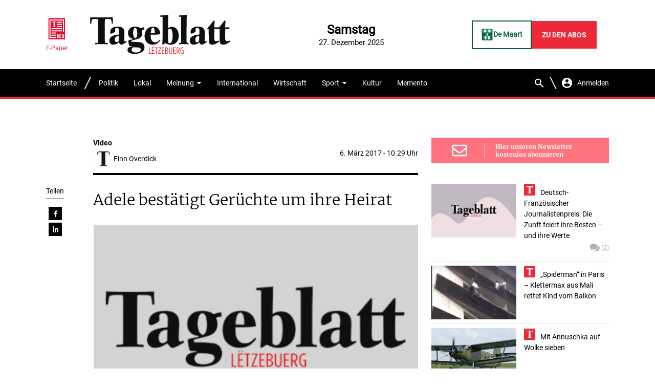

--- FILE ---
content_type: text/html; charset=UTF-8
request_url: https://www.tageblatt.lu/nachrichten/adele-bestatigt-geruchte-um-ihre-heirat-13079561/
body_size: 18618
content:
<!DOCTYPE html>
<html lang="de-DE">
  <head>

      <script>
          //Continuité de la visite entre les sous-domaines
          window._pac = window._pac || {};
          _pac.cookieDomain = '.tageblatt.lu';
          _pac.cookieSecure = true;
      </script>

      <script>
          //instanciation du consentement, essential par défaut = prérequis RGPD
          window.pdl = window.pdl || {};
          window.pdl.requireConsent = true;
          window.pdl.consent = {
              defaultPreset: {
                  PA: 'essential'
              }
          };
      </script>
      <script type="text/javascript" src="https://tag.aticdn.net/piano-analytics.js"></script>

      <script type="text/javascript">(function(){function r(e){if(!window.frames[e]){if(document.body&&document.body.firstChild){var t=document.body;var n=document.createElement("iframe");n.style.display="none";n.name=e;n.title=e;t.insertBefore(n,t.firstChild)}else{setTimeout(function(){r(e)},5)}}}function e(n,o,a,c,d){function e(e,t,n,r){if(typeof n!=="function"){return}if(!window[o]){window[o]=[]}var i=false;if(d){i=d(e,r,n)}if(!i){window[o].push({command:e,version:t,callback:n,parameter:r})}}e.stub=true;e.stubVersion=2;function t(r){if(!window[n]||window[n].stub!==true){return}if(!r.data){return}var i=typeof r.data==="string";var e;try{e=i?JSON.parse(r.data):r.data}catch(t){return}if(e[a]){var o=e[a];window[n](o.command,o.version,function(e,t){var n={};n[c]={returnValue:e,success:t,callId:o.callId};if(r.source){r.source.postMessage(i?JSON.stringify(n):n,"*")}},o.parameter)}}if(typeof window[n]!=="function"){window[n]=e;if(window.addEventListener){window.addEventListener("message",t,false)}else{window.attachEvent("onmessage",t)}}}e("__tcfapi","__tcfapiBuffer","__tcfapiCall","__tcfapiReturn");r("__tcfapiLocator");(function(e){var t=document.createElement("link");t.rel="preconnect";t.as="script";var n=document.createElement("link");n.rel="dns-prefetch";n.as="script";var r=document.createElement("script");r.id="spcloader";r.type="text/javascript";r["async"]=true;r.charset="utf-8";var i="https://sdk.privacy-center.org/"+e+"/loader.js?target="+document.location.hostname;if(window.didomiConfig&&window.didomiConfig.user){var o=window.didomiConfig.user;var a=o.country;var c=o.region;if(a){i=i+"&country="+a;if(c){i=i+"&region="+c}}}t.href="https://sdk.privacy-center.org/";n.href="https://sdk.privacy-center.org/";r.src=i;var d=document.getElementsByTagName("script")[0];d.parentNode.insertBefore(t,d);d.parentNode.insertBefore(n,d);d.parentNode.insertBefore(r,d)})("dfb12830-7bc9-4546-b943-faf2418726cd")})();</script>

    <meta property="fb:app_id" content="452322227751678" /><meta http-equiv="Pragma" content="no-cache">
<meta http-equiv="Expires" content="-1">
<meta property="og:url" content="https://www.tageblatt.lu/nachrichten/adele-bestatigt-geruchte-um-ihre-heirat-13079561/" />
<meta property="og:title" content="Adele bestätigt Gerüchte um ihre Heirat" />
<meta property="og:type" content="article" />
<meta property="og:description" content ="Bei einem Konzert im australischen Brisbane offenbarte sich der 28-jährige Star Adele seinen Fans." />
<meta property="og:image" content="https://www.tageblatt.lu/logo.png?v=1766848156" />
    
    

    <meta charset="UTF-8">
    <meta name="description" content="Die britische Popsängerin Adele hat nach Jahren Gerüchte um ihre Heirat bestätigt. Bei einem Konzert im australischen Brisbane offenbarte sich der 28-jährige Star nun seinen Fans: "Das Gefühl, wenn du dich erstmals in jemanden verliebst, ist das beste Gefühl der Welt", sagte Adele, wie in einem von einem Fan online..." />
    <meta name="viewport" content="width=device-width, initial-scale=1" />
   <!-- <link type="image/png" rel="icon" href="https://www.tageblatt.lu/wp-content/themes/wp-tageblatt/favicon.png"/> -->
      <link rel="icon" type="image/svg+xml" href="https://www.tageblatt.lu/favicon.svg">
    
<meta name='robots' content='index, follow, max-image-preview:large, max-snippet:-1, max-video-preview:-1' />

	<!-- This site is optimized with the Yoast SEO plugin v21.1 - https://yoast.com/wordpress/plugins/seo/ -->
	<title>Adele bestätigt Gerüchte um ihre Heirat - Tageblatt.lu</title>
	<link rel="canonical" href="https://www.tageblatt.lu/nachrichten/adele-bestatigt-geruchte-um-ihre-heirat-13079561/" />
	<meta name="twitter:card" content="summary_large_image" />
	<meta name="twitter:title" content="Adele bestätigt Gerüchte um ihre Heirat - Tageblatt.lu" />
	<meta name="twitter:description" content="Bei einem Konzert im australischen Brisbane offenbarte sich der 28-jährige Star Adele seinen Fans." />
	<meta name="twitter:image" content="https://www.tageblatt.lu/logo.png" />
	<script type="application/ld+json" class="yoast-schema-graph">{"@context":"https://schema.org","@graph":[{"@type":"NewsArticle","@id":"https://www.tageblatt.lu/nachrichten/adele-bestatigt-geruchte-um-ihre-heirat-13079561/#article","isPartOf":{"@id":"https://www.tageblatt.lu/nachrichten/adele-bestatigt-geruchte-um-ihre-heirat-13079561/"},"author":{"name":"Finn Overdick","@id":"https://www.tageblatt.lu/#/schema/person/ead622d88a96eead96701d5e102faed8"},"headline":"Adele bestätigt Gerüchte um ihre Heirat","datePublished":"2017-03-06T10:29:33+00:00","dateModified":"2017-03-06T10:29:33+00:00","mainEntityOfPage":{"@id":"https://www.tageblatt.lu/nachrichten/adele-bestatigt-geruchte-um-ihre-heirat-13079561/"},"wordCount":195,"publisher":{"@id":"https://www.tageblatt.lu/#organization"},"image":{"@id":"https://www.tageblatt.lu/nachrichten/adele-bestatigt-geruchte-um-ihre-heirat-13079561/#primaryimage"},"thumbnailUrl":"https://www.tageblatt.lu/logo.png","articleSection":["Lifestyle","Nachrichten","People","Video"],"inLanguage":"de-DE"},{"@type":"WebPage","@id":"https://www.tageblatt.lu/nachrichten/adele-bestatigt-geruchte-um-ihre-heirat-13079561/","url":"https://www.tageblatt.lu/nachrichten/adele-bestatigt-geruchte-um-ihre-heirat-13079561/","name":"Adele bestätigt Gerüchte um ihre Heirat - Tageblatt.lu","isPartOf":{"@id":"https://www.tageblatt.lu/#website"},"primaryImageOfPage":{"@id":"https://www.tageblatt.lu/nachrichten/adele-bestatigt-geruchte-um-ihre-heirat-13079561/#primaryimage"},"image":{"@id":"https://www.tageblatt.lu/nachrichten/adele-bestatigt-geruchte-um-ihre-heirat-13079561/#primaryimage"},"thumbnailUrl":"https://www.tageblatt.lu/logo.png","datePublished":"2017-03-06T10:29:33+00:00","dateModified":"2017-03-06T10:29:33+00:00","breadcrumb":{"@id":"https://www.tageblatt.lu/nachrichten/adele-bestatigt-geruchte-um-ihre-heirat-13079561/#breadcrumb"},"inLanguage":"de-DE","potentialAction":[{"@type":"ReadAction","target":["https://www.tageblatt.lu/nachrichten/adele-bestatigt-geruchte-um-ihre-heirat-13079561/"]}]},{"@type":"ImageObject","inLanguage":"de-DE","@id":"https://www.tageblatt.lu/nachrichten/adele-bestatigt-geruchte-um-ihre-heirat-13079561/#primaryimage","url":"https://www.tageblatt.lu/logo.png","contentUrl":"https://www.tageblatt.lu/logo.png","width":571,"height":571,"caption":"(Reuters/Lucy Nicholson)"},{"@type":"BreadcrumbList","@id":"https://www.tageblatt.lu/nachrichten/adele-bestatigt-geruchte-um-ihre-heirat-13079561/#breadcrumb","itemListElement":[{"@type":"ListItem","position":1,"name":"Accueil","item":"https://www.tageblatt.lu/"},{"@type":"ListItem","position":2,"name":"Adele bestätigt Gerüchte um ihre Heirat"}]},{"@type":"WebSite","@id":"https://www.tageblatt.lu/#website","url":"https://www.tageblatt.lu/","name":"Tageblatt.lu","description":"","publisher":{"@id":"https://www.tageblatt.lu/#organization"},"potentialAction":[{"@type":"SearchAction","target":{"@type":"EntryPoint","urlTemplate":"https://www.tageblatt.lu/?s={search_term_string}"},"query-input":"required name=search_term_string"}],"inLanguage":"de-DE"},{"@type":"Organization","@id":"https://www.tageblatt.lu/#organization","name":"Tageblatt","url":"https://www.tageblatt.lu/","logo":{"@type":"ImageObject","inLanguage":"de-DE","@id":"https://www.tageblatt.lu/#/schema/logo/image/","url":"https://www.tageblatt.lu/wp-content/uploads/2021/07/tageblatt-1.png","contentUrl":"https://www.tageblatt.lu/wp-content/uploads/2021/07/tageblatt-1.png","width":500,"height":250,"caption":"Tageblatt"},"image":{"@id":"https://www.tageblatt.lu/#/schema/logo/image/"}},{"@type":"Person","@id":"https://www.tageblatt.lu/#/schema/person/ead622d88a96eead96701d5e102faed8","name":"Finn Overdick","image":{"@type":"ImageObject","inLanguage":"de-DE","@id":"https://www.tageblatt.lu/#/schema/person/image/","url":"https://www.tageblatt.lu/wp-content/uploads/2020/10/logo-neu-150x150.jpg","contentUrl":"https://www.tageblatt.lu/wp-content/uploads/2020/10/logo-neu-150x150.jpg","caption":"Finn Overdick"},"sameAs":["http://www.tageblatt.lu"],"url":"https://www.tageblatt.lu/author/finn-overdick/"}]}</script>
	<!-- / Yoast SEO plugin. -->


<link rel='dns-prefetch' href='//securepubads.g.doubleclick.net' />
<link rel='dns-prefetch' href='//cdn.jsdelivr.net' />
<link rel="alternate" type="application/rss+xml" title="Tageblatt.lu &raquo; Adele bestätigt Gerüchte um ihre Heirat Kommentar-Feed" href="https://www.tageblatt.lu/nachrichten/adele-bestatigt-geruchte-um-ihre-heirat-13079561/feed/" />
<script type="text/javascript">
window._wpemojiSettings = {"baseUrl":"https:\/\/s.w.org\/images\/core\/emoji\/14.0.0\/72x72\/","ext":".png","svgUrl":"https:\/\/s.w.org\/images\/core\/emoji\/14.0.0\/svg\/","svgExt":".svg","source":{"concatemoji":"https:\/\/www.tageblatt.lu\/wp-includes\/js\/wp-emoji-release.min.js?ver=6.2.2"}};
/*! This file is auto-generated */
!function(e,a,t){var n,r,o,i=a.createElement("canvas"),p=i.getContext&&i.getContext("2d");function s(e,t){p.clearRect(0,0,i.width,i.height),p.fillText(e,0,0);e=i.toDataURL();return p.clearRect(0,0,i.width,i.height),p.fillText(t,0,0),e===i.toDataURL()}function c(e){var t=a.createElement("script");t.src=e,t.defer=t.type="text/javascript",a.getElementsByTagName("head")[0].appendChild(t)}for(o=Array("flag","emoji"),t.supports={everything:!0,everythingExceptFlag:!0},r=0;r<o.length;r++)t.supports[o[r]]=function(e){if(p&&p.fillText)switch(p.textBaseline="top",p.font="600 32px Arial",e){case"flag":return s("\ud83c\udff3\ufe0f\u200d\u26a7\ufe0f","\ud83c\udff3\ufe0f\u200b\u26a7\ufe0f")?!1:!s("\ud83c\uddfa\ud83c\uddf3","\ud83c\uddfa\u200b\ud83c\uddf3")&&!s("\ud83c\udff4\udb40\udc67\udb40\udc62\udb40\udc65\udb40\udc6e\udb40\udc67\udb40\udc7f","\ud83c\udff4\u200b\udb40\udc67\u200b\udb40\udc62\u200b\udb40\udc65\u200b\udb40\udc6e\u200b\udb40\udc67\u200b\udb40\udc7f");case"emoji":return!s("\ud83e\udef1\ud83c\udffb\u200d\ud83e\udef2\ud83c\udfff","\ud83e\udef1\ud83c\udffb\u200b\ud83e\udef2\ud83c\udfff")}return!1}(o[r]),t.supports.everything=t.supports.everything&&t.supports[o[r]],"flag"!==o[r]&&(t.supports.everythingExceptFlag=t.supports.everythingExceptFlag&&t.supports[o[r]]);t.supports.everythingExceptFlag=t.supports.everythingExceptFlag&&!t.supports.flag,t.DOMReady=!1,t.readyCallback=function(){t.DOMReady=!0},t.supports.everything||(n=function(){t.readyCallback()},a.addEventListener?(a.addEventListener("DOMContentLoaded",n,!1),e.addEventListener("load",n,!1)):(e.attachEvent("onload",n),a.attachEvent("onreadystatechange",function(){"complete"===a.readyState&&t.readyCallback()})),(e=t.source||{}).concatemoji?c(e.concatemoji):e.wpemoji&&e.twemoji&&(c(e.twemoji),c(e.wpemoji)))}(window,document,window._wpemojiSettings);
</script>
<style type="text/css">
img.wp-smiley,
img.emoji {
	display: inline !important;
	border: none !important;
	box-shadow: none !important;
	height: 1em !important;
	width: 1em !important;
	margin: 0 0.07em !important;
	vertical-align: -0.1em !important;
	background: none !important;
	padding: 0 !important;
}
</style>
	<link rel='stylesheet' id='classic-theme-styles-css' href='https://www.tageblatt.lu/wp-includes/css/classic-themes.min.css?ver=6.2.2' type='text/css' media='all' />
<style id='global-styles-inline-css' type='text/css'>
body{--wp--preset--color--black: #000000;--wp--preset--color--cyan-bluish-gray: #abb8c3;--wp--preset--color--white: #ffffff;--wp--preset--color--pale-pink: #f78da7;--wp--preset--color--vivid-red: #cf2e2e;--wp--preset--color--luminous-vivid-orange: #ff6900;--wp--preset--color--luminous-vivid-amber: #fcb900;--wp--preset--color--light-green-cyan: #7bdcb5;--wp--preset--color--vivid-green-cyan: #00d084;--wp--preset--color--pale-cyan-blue: #8ed1fc;--wp--preset--color--vivid-cyan-blue: #0693e3;--wp--preset--color--vivid-purple: #9b51e0;--wp--preset--gradient--vivid-cyan-blue-to-vivid-purple: linear-gradient(135deg,rgba(6,147,227,1) 0%,rgb(155,81,224) 100%);--wp--preset--gradient--light-green-cyan-to-vivid-green-cyan: linear-gradient(135deg,rgb(122,220,180) 0%,rgb(0,208,130) 100%);--wp--preset--gradient--luminous-vivid-amber-to-luminous-vivid-orange: linear-gradient(135deg,rgba(252,185,0,1) 0%,rgba(255,105,0,1) 100%);--wp--preset--gradient--luminous-vivid-orange-to-vivid-red: linear-gradient(135deg,rgba(255,105,0,1) 0%,rgb(207,46,46) 100%);--wp--preset--gradient--very-light-gray-to-cyan-bluish-gray: linear-gradient(135deg,rgb(238,238,238) 0%,rgb(169,184,195) 100%);--wp--preset--gradient--cool-to-warm-spectrum: linear-gradient(135deg,rgb(74,234,220) 0%,rgb(151,120,209) 20%,rgb(207,42,186) 40%,rgb(238,44,130) 60%,rgb(251,105,98) 80%,rgb(254,248,76) 100%);--wp--preset--gradient--blush-light-purple: linear-gradient(135deg,rgb(255,206,236) 0%,rgb(152,150,240) 100%);--wp--preset--gradient--blush-bordeaux: linear-gradient(135deg,rgb(254,205,165) 0%,rgb(254,45,45) 50%,rgb(107,0,62) 100%);--wp--preset--gradient--luminous-dusk: linear-gradient(135deg,rgb(255,203,112) 0%,rgb(199,81,192) 50%,rgb(65,88,208) 100%);--wp--preset--gradient--pale-ocean: linear-gradient(135deg,rgb(255,245,203) 0%,rgb(182,227,212) 50%,rgb(51,167,181) 100%);--wp--preset--gradient--electric-grass: linear-gradient(135deg,rgb(202,248,128) 0%,rgb(113,206,126) 100%);--wp--preset--gradient--midnight: linear-gradient(135deg,rgb(2,3,129) 0%,rgb(40,116,252) 100%);--wp--preset--duotone--dark-grayscale: url('#wp-duotone-dark-grayscale');--wp--preset--duotone--grayscale: url('#wp-duotone-grayscale');--wp--preset--duotone--purple-yellow: url('#wp-duotone-purple-yellow');--wp--preset--duotone--blue-red: url('#wp-duotone-blue-red');--wp--preset--duotone--midnight: url('#wp-duotone-midnight');--wp--preset--duotone--magenta-yellow: url('#wp-duotone-magenta-yellow');--wp--preset--duotone--purple-green: url('#wp-duotone-purple-green');--wp--preset--duotone--blue-orange: url('#wp-duotone-blue-orange');--wp--preset--font-size--small: 13px;--wp--preset--font-size--medium: 20px;--wp--preset--font-size--large: 36px;--wp--preset--font-size--x-large: 42px;--wp--preset--spacing--20: 0.44rem;--wp--preset--spacing--30: 0.67rem;--wp--preset--spacing--40: 1rem;--wp--preset--spacing--50: 1.5rem;--wp--preset--spacing--60: 2.25rem;--wp--preset--spacing--70: 3.38rem;--wp--preset--spacing--80: 5.06rem;--wp--preset--shadow--natural: 6px 6px 9px rgba(0, 0, 0, 0.2);--wp--preset--shadow--deep: 12px 12px 50px rgba(0, 0, 0, 0.4);--wp--preset--shadow--sharp: 6px 6px 0px rgba(0, 0, 0, 0.2);--wp--preset--shadow--outlined: 6px 6px 0px -3px rgba(255, 255, 255, 1), 6px 6px rgba(0, 0, 0, 1);--wp--preset--shadow--crisp: 6px 6px 0px rgba(0, 0, 0, 1);}:where(.is-layout-flex){gap: 0.5em;}body .is-layout-flow > .alignleft{float: left;margin-inline-start: 0;margin-inline-end: 2em;}body .is-layout-flow > .alignright{float: right;margin-inline-start: 2em;margin-inline-end: 0;}body .is-layout-flow > .aligncenter{margin-left: auto !important;margin-right: auto !important;}body .is-layout-constrained > .alignleft{float: left;margin-inline-start: 0;margin-inline-end: 2em;}body .is-layout-constrained > .alignright{float: right;margin-inline-start: 2em;margin-inline-end: 0;}body .is-layout-constrained > .aligncenter{margin-left: auto !important;margin-right: auto !important;}body .is-layout-constrained > :where(:not(.alignleft):not(.alignright):not(.alignfull)){max-width: var(--wp--style--global--content-size);margin-left: auto !important;margin-right: auto !important;}body .is-layout-constrained > .alignwide{max-width: var(--wp--style--global--wide-size);}body .is-layout-flex{display: flex;}body .is-layout-flex{flex-wrap: wrap;align-items: center;}body .is-layout-flex > *{margin: 0;}:where(.wp-block-columns.is-layout-flex){gap: 2em;}.has-black-color{color: var(--wp--preset--color--black) !important;}.has-cyan-bluish-gray-color{color: var(--wp--preset--color--cyan-bluish-gray) !important;}.has-white-color{color: var(--wp--preset--color--white) !important;}.has-pale-pink-color{color: var(--wp--preset--color--pale-pink) !important;}.has-vivid-red-color{color: var(--wp--preset--color--vivid-red) !important;}.has-luminous-vivid-orange-color{color: var(--wp--preset--color--luminous-vivid-orange) !important;}.has-luminous-vivid-amber-color{color: var(--wp--preset--color--luminous-vivid-amber) !important;}.has-light-green-cyan-color{color: var(--wp--preset--color--light-green-cyan) !important;}.has-vivid-green-cyan-color{color: var(--wp--preset--color--vivid-green-cyan) !important;}.has-pale-cyan-blue-color{color: var(--wp--preset--color--pale-cyan-blue) !important;}.has-vivid-cyan-blue-color{color: var(--wp--preset--color--vivid-cyan-blue) !important;}.has-vivid-purple-color{color: var(--wp--preset--color--vivid-purple) !important;}.has-black-background-color{background-color: var(--wp--preset--color--black) !important;}.has-cyan-bluish-gray-background-color{background-color: var(--wp--preset--color--cyan-bluish-gray) !important;}.has-white-background-color{background-color: var(--wp--preset--color--white) !important;}.has-pale-pink-background-color{background-color: var(--wp--preset--color--pale-pink) !important;}.has-vivid-red-background-color{background-color: var(--wp--preset--color--vivid-red) !important;}.has-luminous-vivid-orange-background-color{background-color: var(--wp--preset--color--luminous-vivid-orange) !important;}.has-luminous-vivid-amber-background-color{background-color: var(--wp--preset--color--luminous-vivid-amber) !important;}.has-light-green-cyan-background-color{background-color: var(--wp--preset--color--light-green-cyan) !important;}.has-vivid-green-cyan-background-color{background-color: var(--wp--preset--color--vivid-green-cyan) !important;}.has-pale-cyan-blue-background-color{background-color: var(--wp--preset--color--pale-cyan-blue) !important;}.has-vivid-cyan-blue-background-color{background-color: var(--wp--preset--color--vivid-cyan-blue) !important;}.has-vivid-purple-background-color{background-color: var(--wp--preset--color--vivid-purple) !important;}.has-black-border-color{border-color: var(--wp--preset--color--black) !important;}.has-cyan-bluish-gray-border-color{border-color: var(--wp--preset--color--cyan-bluish-gray) !important;}.has-white-border-color{border-color: var(--wp--preset--color--white) !important;}.has-pale-pink-border-color{border-color: var(--wp--preset--color--pale-pink) !important;}.has-vivid-red-border-color{border-color: var(--wp--preset--color--vivid-red) !important;}.has-luminous-vivid-orange-border-color{border-color: var(--wp--preset--color--luminous-vivid-orange) !important;}.has-luminous-vivid-amber-border-color{border-color: var(--wp--preset--color--luminous-vivid-amber) !important;}.has-light-green-cyan-border-color{border-color: var(--wp--preset--color--light-green-cyan) !important;}.has-vivid-green-cyan-border-color{border-color: var(--wp--preset--color--vivid-green-cyan) !important;}.has-pale-cyan-blue-border-color{border-color: var(--wp--preset--color--pale-cyan-blue) !important;}.has-vivid-cyan-blue-border-color{border-color: var(--wp--preset--color--vivid-cyan-blue) !important;}.has-vivid-purple-border-color{border-color: var(--wp--preset--color--vivid-purple) !important;}.has-vivid-cyan-blue-to-vivid-purple-gradient-background{background: var(--wp--preset--gradient--vivid-cyan-blue-to-vivid-purple) !important;}.has-light-green-cyan-to-vivid-green-cyan-gradient-background{background: var(--wp--preset--gradient--light-green-cyan-to-vivid-green-cyan) !important;}.has-luminous-vivid-amber-to-luminous-vivid-orange-gradient-background{background: var(--wp--preset--gradient--luminous-vivid-amber-to-luminous-vivid-orange) !important;}.has-luminous-vivid-orange-to-vivid-red-gradient-background{background: var(--wp--preset--gradient--luminous-vivid-orange-to-vivid-red) !important;}.has-very-light-gray-to-cyan-bluish-gray-gradient-background{background: var(--wp--preset--gradient--very-light-gray-to-cyan-bluish-gray) !important;}.has-cool-to-warm-spectrum-gradient-background{background: var(--wp--preset--gradient--cool-to-warm-spectrum) !important;}.has-blush-light-purple-gradient-background{background: var(--wp--preset--gradient--blush-light-purple) !important;}.has-blush-bordeaux-gradient-background{background: var(--wp--preset--gradient--blush-bordeaux) !important;}.has-luminous-dusk-gradient-background{background: var(--wp--preset--gradient--luminous-dusk) !important;}.has-pale-ocean-gradient-background{background: var(--wp--preset--gradient--pale-ocean) !important;}.has-electric-grass-gradient-background{background: var(--wp--preset--gradient--electric-grass) !important;}.has-midnight-gradient-background{background: var(--wp--preset--gradient--midnight) !important;}.has-small-font-size{font-size: var(--wp--preset--font-size--small) !important;}.has-medium-font-size{font-size: var(--wp--preset--font-size--medium) !important;}.has-large-font-size{font-size: var(--wp--preset--font-size--large) !important;}.has-x-large-font-size{font-size: var(--wp--preset--font-size--x-large) !important;}
.wp-block-navigation a:where(:not(.wp-element-button)){color: inherit;}
:where(.wp-block-columns.is-layout-flex){gap: 2em;}
.wp-block-pullquote{font-size: 1.5em;line-height: 1.6;}
</style>
<link rel='stylesheet' id='AuroraSNSImport-css' href='https://www.tageblatt.lu/wp-content/plugins/AuroraSNSImport/public/css/public.css?ver=0.1.0' type='text/css' media='all' />
<link rel='stylesheet' id='ppress-frontend-css' href='https://www.tageblatt.lu/wp-content/plugins/wp-user-avatar/assets/css/frontend.min.css?ver=4.13.1' type='text/css' media='all' />
<link rel='stylesheet' id='ppress-flatpickr-css' href='https://www.tageblatt.lu/wp-content/plugins/wp-user-avatar/assets/flatpickr/flatpickr.min.css?ver=4.13.1' type='text/css' media='all' />
<link rel='stylesheet' id='ppress-select2-css' href='https://www.tageblatt.lu/wp-content/plugins/wp-user-avatar/assets/select2/select2.min.css?ver=6.2.2' type='text/css' media='all' />
<link rel='stylesheet' id='tb-styles-css' href='https://www.tageblatt.lu/wp-content/themes/wp-tageblatt/dist/main.css' type='text/css' media='screen' />
<link rel='stylesheet' id='searchterm-highlighting-css' href='https://www.tageblatt.lu/wp-content/plugins/elasticpress/dist/css/highlighting-styles.css?ver=252562c4ed9241547293' type='text/css' media='all' />
<link rel='stylesheet' id='tb-sm-styles-css' href='https://www.tageblatt.lu/wp-content/themes/wp-tageblatt/dist/main-sm.css' type='text/css' media='screen and (min-width: 768px)' />
<link rel='stylesheet' id='tb-md-styles-css' href='https://www.tageblatt.lu/wp-content/themes/wp-tageblatt/dist/main-md.css' type='text/css' media='screen and (min-width: 1200px)' />
<link rel='stylesheet' id='tb-lg-styles-css' href='https://www.tageblatt.lu/wp-content/themes/wp-tageblatt/dist/main-lg.css' type='text/css' media='screen and (min-width: 1600px)' />
<link rel='stylesheet' id='tb-print-styles-css' href='https://www.tageblatt.lu/wp-content/themes/wp-tageblatt/dist/print.css' type='text/css' media='print' />
<script type='text/javascript' src='https://www.tageblatt.lu/wp-includes/js/jquery/jquery.min.js?ver=3.6.4' id='jquery-core-js'></script>
<script type='text/javascript' src='https://www.tageblatt.lu/wp-includes/js/jquery/jquery-migrate.min.js?ver=3.4.0' id='jquery-migrate-js'></script>
<script type='text/javascript' src='https://www.tageblatt.lu/wp-content/plugins/AuroraSNSImport/public/js/public.js?ver=0.1.0' id='AuroraSNSImport-js'></script>
<script type='text/javascript' src='https://www.tageblatt.lu/wp-content/plugins/wp-user-avatar/assets/flatpickr/flatpickr.min.js?ver=4.13.1' id='ppress-flatpickr-js'></script>
<script type='text/javascript' src='https://www.tageblatt.lu/wp-content/plugins/wp-user-avatar/assets/select2/select2.min.js?ver=4.13.1' id='ppress-select2-js'></script>
<script type='text/javascript' data-vendor="c:googleana-4TXnJigR" defer="defer" src='https://www.tageblatt.lu/wp-content/themes/wp-tageblatt/vendors/gtm/gtm.js' id='tb-gtm-js'></script>
<script type='text/javascript' id='tb-gtm-datalayer-js-extra'>
/* <![CDATA[ */
var tb_gtm_data_layer_params = {"ipaddress":"external","usertype":"not-registered","userSubscriberType":"not-subscriber","contenttype":"Article","premium":"free","author":"foverdick@editpress.lu","post_id":"258024","post_date_gmt":"2017-03-06","categories":"Magazin","ip_lycee":"null"};
/* ]]> */
</script>
<script type='text/javascript' defer="defer" src='https://www.tageblatt.lu/wp-content/themes/wp-tageblatt/vendors/gtm/gtm-datalayer.js' id='tb-gtm-datalayer-js'></script>
<script type='text/javascript' defer="defer" src='https://www.tageblatt.lu/wp-content/themes/wp-tageblatt/vendors/gemius/gemius.js' id='tb-gemius-js'></script>
<link rel="https://api.w.org/" href="https://www.tageblatt.lu/wp-json/" /><link rel="alternate" type="application/json" href="https://www.tageblatt.lu/wp-json/wp/v2/posts/258024" /><link rel="EditURI" type="application/rsd+xml" title="RSD" href="https://www.tageblatt.lu/xmlrpc.php?rsd" />
<link rel="wlwmanifest" type="application/wlwmanifest+xml" href="https://www.tageblatt.lu/wp-includes/wlwmanifest.xml" />
<meta name="generator" content="WordPress 6.2.2" />
<link rel='shortlink' href='https://www.tageblatt.lu/?p=258024' />
<link rel="alternate" type="application/json+oembed" href="https://www.tageblatt.lu/wp-json/oembed/1.0/embed?url=https%3A%2F%2Fwww.tageblatt.lu%2Fnachrichten%2Fadele-bestatigt-geruchte-um-ihre-heirat-13079561%2F" />
<link rel="alternate" type="text/xml+oembed" href="https://www.tageblatt.lu/wp-json/oembed/1.0/embed?url=https%3A%2F%2Fwww.tageblatt.lu%2Fnachrichten%2Fadele-bestatigt-geruchte-um-ihre-heirat-13079561%2F&#038;format=xml" />
<link rel="icon" href="https://www.tageblatt.lu/wp-content/uploads/2021/07/cropped-favicon-32x32.png" sizes="32x32" />
<link rel="icon" href="https://www.tageblatt.lu/wp-content/uploads/2021/07/cropped-favicon-192x192.png" sizes="192x192" />
<link rel="apple-touch-icon" href="https://www.tageblatt.lu/wp-content/uploads/2021/07/cropped-favicon-180x180.png" />
<meta name="msapplication-TileImage" content="https://www.tageblatt.lu/wp-content/uploads/2021/07/cropped-favicon-270x270.png" />
    
  <script id="mcjs">!function(c,h,i,m,p){m=c.createElement(h),p=c.getElementsByTagName(h)[0],m.async=1,m.src=i,p.parentNode.insertBefore(m,p)}(document,"script","https://chimpstatic.com/mcjs-connected/js/users/51b0eec80e1dc5f1f250214c7/b0d17ef5443228a68679fc0ad.js");</script>




  </head>

 <style>
     .text-content{
         clear: both;
         content: "";
     }

     .postid-1104005 .text-content{
         clear: both;
         display: table;
         content: "";
     }

     .lb24-iframe{
         display: none !important;
     }
 </style>
 
 <body class="post-template-default single single-post postid-258024 single-format-standard">
    <div class="frame-bg"></div>
    <!-- Google Tag Manager (noscript) -->
    <noscript>
      <iframe src="https://www.googletagmanager.com/ns.html?id=GTM-NR49L8B" height="0" width="0" style="display:none;visibility:hidden"></iframe>
    </noscript>
    
    <!-- add hyphens -->
    <style>
        .post-teaser__title, .post__title{
	    hyphens: auto;
  		-webkit-hyphens: auto;
  		-ms-hyphens: auto;
	}

	.post__body .text-content iframe {
    		max-width: 100% !important;
}	
    </style> 
    <!-- Popup newsletter -->
    <div class="popup popup_custom" id="popup-newsletter">
      <div class="popup__wrapper">
        <div class="popup__close" id="popup-newsletter-close"></div>
        <div class="popup__content">
          <div class="popup__body">
            		<div class="newsletter form-sidebar">
        <div class="newsletter__container">
		              			<div class="newsletter__visual">
						<img src="https://www.tageblatt.lu/wp-content/themes/wp-tageblatt/assets/img/newsletter.png" alt="">
		    		</div>
		                <div class="newsletter__content">
            <div class="newsletter__header">
              <h2 class="newsletter__title">
                ABONNIEREN SIE UNSEREN NEWSLETTER              </h2>
            </div>
            <div class="newsletter__body">
              <p>
                Tageblatt-Espresso / Unser täglicher Nachrichtenüberblick.
              </p>
              <form action="" method="post" id="newsletterForm" class="newsletter__form inner contact form cf-footer-form">
              	<input type="hidden" name="action" value="newsletterForm">
              						<div class="blocks-form-message is-hidden newsletterForm-exists" aria-hidden="true">
						<div class="ia-block-message ia-block-message--success has-icon">
							<div class="ia-block-message-inner">
								<div class="message"><img src="https://www.tageblatt.lu/wp-content/themes/wp-tageblatt/assets/img/icon-success.svg" alt="picto success">Sie sind bereits angemeldet, Ihr Profil wurde aktualisiert.</div>
							</div>
						</div>
					</div>
					<div class="blocks-form-message is-hidden newsletterForm-confirm" aria-hidden="true">
						<div class="ia-block-message ia-block-message--success has-icon">
							<div class="ia-block-message-inner">
								<div class="message"><img src="https://www.tageblatt.lu/wp-content/themes/wp-tageblatt/assets/img/icon-success.svg" alt="picto success">Danke, dass Sie sich für unseren Newsletter angemeldet haben</div>
							</div>
						</div>
					</div>
					<div class="blocks-form-message is-hidden newsletterForm-error" aria-hidden="true">
						<div class="ia-block-message ia-block-message--error has-icon">
							<div class="ia-block-message-inner">
								<div class="message"><img src="https://www.tageblatt.lu/wp-content/themes/wp-tageblatt/assets/img/icon-error.svg" alt="picto error">Es ist ein Fehler aufgetreten, bitte versuchen Sie es später noch einmal</div>
							</div>
						</div>
					</div>
                <div class="newsletterForm-fields newsletter__form_row">
                  <div class="newsletter__form_input form-inside js-validate-insertafter">
                    <input class="newsletter__form_input__field" type="text" id="newsletter-email" name="newsletter-email" placeholder="E-Mail-Adresse">
                  </div>
                </div>
                <div class="newsletterForm-fields newsletter__form_row">
                  <div class="newsletter__form_checkboxes form-inside js-validate-insertafter">
                    <h3 class="newsletter__form_subtitle">Datenschutzerklärung</h3>
                    <div class="newsletter__form_checkbox">
                      <input class="newsletter__form_checkbox__input" type="checkbox" id="newsletter-rgpd-694ff69cedbf1" name="newsletter-rgpd">
                      <label class="newsletter__form_checkbox__label" for="newsletter-rgpd-694ff69cedbf1">
                        Ich habe die <a target="_blank" href="https://tageblatt.lu/datenschutz/">Datenschutzerklärung</a> gelesen und akzeptiere sie.
                      </label>
                    </div>
                  </div>
                </div>
                <div class="newsletterForm-fields newsletter__form_row">
                  <div class="newsletter__form_checkboxes form-inside js-validate-insertafter">
                    <h3 class="newsletter__form_subtitle">Auslosung</h3>
                    <div class="newsletter__form_checkbox">
                      <input class="newsletter__form_checkbox__input" type="checkbox" id="newsletter-game-694ff69cedbf1" name="newsletter-game">
                      <label class="newsletter__form_checkbox__label" for="newsletter-game-694ff69cedbf1">
                        Ich möchte über Gewinnspiele auf tageblatt.lu benachrichtigt werden.
                      </label>
                    </div>
                  </div>
                </div>
                <div class="newsletterForm-fields newsletter__form_row">
                	<div class="newsletter__form_input form-inside js-validate-insertafter">
                		<div class="ia-block-captcha">
	<p class="ia-block-captcha__legend">Sicherheitsüberprüfung, klicken Sie auf: die Blume</p>
	<div class="grid-inline nomargin js-validate-insertafter ia-block-captcha__options">
					<span class="captcha-option">
				<input type="radio" id="captcha-694ff69cee01c" name="captchaValueOption" data-target="captchaValueNewsletter" value="1" required>
				<label for="captcha-694ff69cee01c">
					<img src="https://www.tageblatt.lu/wp-content/themes/wp-tageblatt/assets/img/pictos/newsletter-block/1.svg"  alt="Captcha den Stiefel">
				</label>
			</span>
						<span class="captcha-option">
				<input type="radio" id="captcha-694ff69cee04c" name="captchaValueOption" data-target="captchaValueNewsletter" value="3" required>
				<label for="captcha-694ff69cee04c">
					<img src="https://www.tageblatt.lu/wp-content/themes/wp-tageblatt/assets/img/pictos/newsletter-block/3.svg"  alt="Captcha die Blume">
				</label>
			</span>
						<span class="captcha-option">
				<input type="radio" id="captcha-694ff69cee05d" name="captchaValueOption" data-target="captchaValueNewsletter" value="4" required>
				<label for="captcha-694ff69cee05d">
					<img src="https://www.tageblatt.lu/wp-content/themes/wp-tageblatt/assets/img/pictos/newsletter-block/4.svg"  alt="Captcha die Kopfhörer">
				</label>
			</span>
						<span class="captcha-option">
				<input type="radio" id="captcha-694ff69cee06d" name="captchaValueOption" data-target="captchaValueNewsletter" value="5" required>
				<label for="captcha-694ff69cee06d">
					<img src="https://www.tageblatt.lu/wp-content/themes/wp-tageblatt/assets/img/pictos/newsletter-block/5.svg"  alt="Captcha den Schlüssel">
				</label>
			</span>
					</div>
	<input type="hidden" class="is-visually-hidden" name="validateNewsletter" value="bTkrb05pQ1lCTWllZDJiWnZ2YjkwQT09">
	<input type="hidden" class="is-visually-hidden captcha-value" name="captchaValueNewsletter" id="captchaValueNewsletter" value="">
</div>                	</div>
                </div>
				<div class="newsletterForm-fields newsletter__form_input form-inside js-validate-insertafter">
				<button class="submit-btn newsletter__form_action__submit submit-btn" type="submit">
					<span class="submit-icon">
						bestätigen					</span>
				</button>
                </div>
              </form>
            </div>
          </div>
        </div>
      </div>
          </div>
        </div>
      </div>
    </div>
    
    <!-- Popup lycee -->
    
    <header class="header section section_no-margin section_overflow-visible">
      <div class="section__container">
        <div class="header__container">
          <div class="header__top">
            <div class="header__block epaper">
              <div class="header__e-paper">
                <a class="header__e-paper__link" target="_blank" href="https://epaper.tageblatt.lu">E-Paper</a>
              </div>
            </div>
            <div class="header__block logo">
              <div class="header__main-logo">
                <a class="header__main-logo__link" href="https://www.tageblatt.lu"></a>
              </div>
            </div>
            <div class="header__block date">
              <div class="header__informations">
                <div class="header__date">
                  <p>Samstag<span>27. Dezember 2025</span></p>
                </div>
              </div>
            </div>
            <div class="header__block push">
                <style>
                    .demaart-button {
                        display: inline-flex;
                        align-items: center;
                        gap: 8px;
                        padding: 14px 16px;
                        background-color: #ffffff; /* Fond blanc */
                        color: #0c5f3e; /* Texte vert foncé */
                        border: 2px solid #0c5f3e; /* Bordure vert foncé */
                        font-weight: bold;
                        text-decoration: none;
                        border-radius: 0px;
                        transition: background-color 0.3s, color 0.3s, transform 0.2s;
                    }

                    .demaart-button img {
                        width: 24px;
                        height: 24px;
                    }

                    .demaart-button:hover {
                        background-color: #0c5f3e; /* Fond vert foncé au hover */
                        color: #ffffff; /* Texte blanc au hover */
                    }

                    @media (max-width: 768px) {
                        .demaart-button {
                            font-size: 10px; /* réduit la taille du texte */
                            padding: 3px 6px; /* réduit l'espace intérieur */
                            width: 100%; /* ou width: 100%; si tu veux qu'il prenne toute la largeur */
                            border-radius: 0px;
                        }

                        .desktop{
                            display: none;
                        }

                        .demaart-button img {
                            width: 20px;
                            height: 20px;
                        }

                    }



                </style>

                
                <a href="https://www.demaart.lu" class="demaart-button" target="_blank" >
                    <img src="https://demaart.lu/wp-content/uploads/2025/02/cropped-picto-32x32.png" alt="Demaart">
                    De Maart
                </a>

                <div class="header__subscribe desktop">
                <a class="header__subscribe__link" href="https://abo.tageblatt.lu/angebote">
                  <span>Zu den abos</span>
                </a>
              </div>
            </div>
            <div class="header__block share">
              <div class="header__informations">
                <div class="header__share">
                    <!-- <div class="share">
                    <div class="share__list">
                      <a class="share__link share__link_facebook" target="_blank" title="Folgen Sie uns auf Facebook" href="https://www.facebook.com/Tageblatt.lu"></a>
                      <a class="share__link share__link_twitter" target="_blank" title="Folgen Sie uns auf Twitter" href="https://twitter.com/tageblatt_lu?lang=de"></a>
                      <a class="share__link share__link_linkedin" target="_blank" title="Folgen Sie uns auf Linkedin" href="https://lu.linkedin.com/company/tageblatt-lëtzebuerg"></a>
                      <a class="share__link share__link_instagram" target="_blank" title="Folgen Sie uns auf Instagram" href="https://www.instagram.com/tageblatt.lu/"></a>
                    </div>
                  </div>-->
                </div>
              </div>
            </div>
          </div>
          <div class="header__bottom">
            <div class="header__block">
              <div class="header__second-logo">
                <a class="header__second-logo__link" href="https://www.tageblatt.lu">
                  <span>Startseite</span>
                </a>
                <div class="header__separator header__separator_slash"></div>
              </div>
              <div class="header__toggle">
                <a href="https://www.tageblatt.lu">
                  <svg xmlns="http://www.w3.org/2000/svg" height="1em" viewBox="0 0 576 512"><!--! Font Awesome Free 6.4.2 by @fontawesome - https://fontawesome.com License - https://fontawesome.com/license (Commercial License) Copyright 2023 Fonticons, Inc. --><path d="M280.37 148.26L96 300.11V464a16 16 0 0 0 16 16l112.06-.29a16 16 0 0 0 15.92-16V368a16 16 0 0 1 16-16h64a16 16 0 0 1 16 16v95.64a16 16 0 0 0 16 16.05L464 480a16 16 0 0 0 16-16V300L295.67 148.26a12.19 12.19 0 0 0-15.3 0zM571.6 251.47L488 182.56V44.05a12 12 0 0 0-12-12h-56a12 12 0 0 0-12 12v72.61L318.47 43a48 48 0 0 0-61 0L4.34 251.47a12 12 0 0 0-1.6 16.9l25.5 31A12 12 0 0 0 45.15 301l235.22-193.74a12.19 12.19 0 0 1 15.3 0L530.9 301a12 12 0 0 0 16.9-1.6l25.5-31a12 12 0 0 0-1.7-16.93z" fill="#ffffff";/></svg>
                </a>
                <div class="toggle-menu" id="toggle-button">
                  <div class="toggle-menu__button">
                    <span></span>
                  </div>
                </div>
              </div>
            </div>
            <div class="header__block">
              <div class="header__nav">
                
<nav class="main-nav" id="header-nav">
  <div class="main-nav__container">
    <div class="main-nav__track" id="header-nav-track">
      <div class="main-nav__level main-nav__level_0" data-level="0">
        <ul class="menu">
                    <li class="menu-item ">
            <a class="menu-link" href="https://www.tageblatt.lu/category/politik/" title="Politik">
              Politik            </a>
                      </li>
                    <li class="menu-item ">
            <a class="menu-link" href="https://www.tageblatt.lu/category/nachrichten/luxemburg/" title="Lokal">
              Lokal            </a>
                      </li>
                    <li class="menu-item menu-item-has-children">
            <a class="menu-link" href="https://www.tageblatt.lu/category/meinung/" title="Meinung">
              Meinung            </a>
                          <button class="menu-level-child" data-level="1"></button>
              <div class="main-nav__level main-nav__level_1">
                <button class="menu-level-parent" data-level="0">Zurück</button>
                <ul class="sub-menu">
                                      <li class="menu-item">
                      <a class="menu-link" href="https://www.tageblatt.lu/category/meinung/editorial/" title="Leitartikel">
                        Leitartikel                      </a>
                    </li>
                                      <li class="menu-item">
                      <a class="menu-link" href="https://www.tageblatt.lu/category/meinung/kommentar/" title="Kommentar">
                        Kommentar                      </a>
                    </li>
                                      <li class="menu-item">
                      <a class="menu-link" href="https://www.tageblatt.lu/category/meinung/forum/" title="Forum">
                        Forum                      </a>
                    </li>
                                      <li class="menu-item">
                      <a class="menu-link" href="https://www.tageblatt.lu/category/meinung/leserbriefe/" title="Leserbriefe">
                        Leserbriefe                      </a>
                    </li>
                                  </ul>
              </div>
                      </li>
                    <li class="menu-item ">
            <a class="menu-link" href="https://www.tageblatt.lu/category/nachrichten/international/" title="International">
              International            </a>
                      </li>
                    <li class="menu-item ">
            <a class="menu-link" href="https://www.tageblatt.lu/category/wirtschaft/" title="Wirtschaft">
              Wirtschaft            </a>
                      </li>
                    <li class="menu-item menu-item-has-children">
            <a class="menu-link" href="https://www.tageblatt.lu/category/sport/" title="Sport">
              Sport            </a>
                          <button class="menu-level-child" data-level="1"></button>
              <div class="main-nav__level main-nav__level_1">
                <button class="menu-level-parent" data-level="0">Zurück</button>
                <ul class="sub-menu">
                                      <li class="menu-item">
                      <a class="menu-link" href="https://www.tageblatt.lu/category/sport/fussball/" title="Fußball">
                        Fußball                      </a>
                    </li>
                                      <li class="menu-item">
                      <a class="menu-link" href="https://www.tageblatt.lu/category/sport/andere_sportarten/" title="Andere Sportarten">
                        Andere Sportarten                      </a>
                    </li>
                                  </ul>
              </div>
                      </li>
                    <li class="menu-item ">
            <a class="menu-link" href="https://www.tageblatt.lu/category/kultur/" title="Kultur">
              Kultur            </a>
                      </li>
                    <li class="menu-item ">
            <a class="menu-link" href="https://www.tageblatt.lu/memento/" title="Memento">
              Memento            </a>
                      </li>
                  </ul>
      </div>
    </div>
  </div>
</nav>

              </div>
            </div>
            <div class="header__block">
              <div class="header__tools">
                <div class="header__search">
                  <a class="header__search__button" href="https://www.tageblatt.lu/search/"></a>
                </div>
                <div class="header__separator header__separator_backslash"></div>
                <div class="header__login">
                                      <a class="header__login__link" href="https://abo.tageblatt.lu/login?backurl=https://www.tageblatt.lu/nachrichten/adele-bestatigt-geruchte-um-ihre-heirat-13079561/">Anmelden</a>
                                  </div>
              </div>
            </div>
          </div>
        </div>
      </div>
    </header>
    <main class="main-layout">
              <section class="section">
          <div class="section__container">
            <div class="advertising__container" id="leaderboard"></div>
          </div>
        </section>
      
      <div class="figure-fullscreen" id="figure-fullscreen">
  <div class="figure-fullscreen__wrapper">
    <div class="figure-fullscreen__content">
      <button class="figure-fullscreen__close"></button>
      <button class="figure-fullscreen__navigation figure-fullscreen__navigation--prev"></button>
      <button class="figure-fullscreen__navigation figure-fullscreen__navigation--next"></button>
      <div class="figure-fullscreen__container">
        <img class="figure-fullscreen__image">
      </div>
    </div>
  </div>
</div>
<div id="single">
  <section class="section">
    <div class="section__container">
      <div class="layout">
        <div class="layout__container">
          <div class="layout__content">
            <div class="layout__block">
                            <div class="post post_premium">
                <div class="post__container">
                  <div class="post__share" id="share-container">
                    <div class="share share_vertical" id="share">
  <div class="share__title">Teilen</div>
  <div class="share__list">
    <a class="share__link share__link_facebook" target="_blank" title="Teilen auf Facebook" href="https://www.facebook.com/sharer/sharer.php?u=https://www.tageblatt.lu/nachrichten/adele-bestatigt-geruchte-um-ihre-heirat-13079561/"></a>
    <!--<a class="share__link share__link_twitter" target="_blank" title="Teilen auf Twitter" href="https://twitter.com/intent/tweet?url=https://www.tageblatt.lu/nachrichten/adele-bestatigt-geruchte-um-ihre-heirat-13079561/&text=Adele+best%C3%A4tigt+Ger%C3%BCchte+um+ihre+Heirat"></a>-->
    <a class="share__link share__link_linkedin" target="_blank" title="Teilen auf Linkedin" href="https://www.linkedin.com/shareArticle?mini=true&url=https://www.tageblatt.lu/nachrichten/adele-bestatigt-geruchte-um-ihre-heirat-13079561/"></a>
  </div>
</div>                  </div>
                  <div class="post__wrapper">
                                        <article class="post__content" id="post-content">
                      <div class="post__header">
                        <div class="post__info">
                          <div class="post__info__left">
                                                          <div class="post__category">
                                <a class="post__category__link" href="https://www.tageblatt.lu/category/digital/video/">Video</a>                              </div>
			    

                            	                            		<div class="post__author">
	                            																		<a class="post__author__link" href="https://www.tageblatt.lu/author/finn-overdick/">
																																	<figure class="post__author__link__image"><img alt='' src='https://www.tageblatt.lu/wp-content/uploads/2020/10/logo-neu-150x150.jpg' srcset='https://www.tageblatt.lu/wp-content/uploads/2020/10/logo-neu.jpg 2x' class='avatar avatar-96 photo' height='96' width='96' loading='lazy' decoding='async'/></figure>
																	
																<span class="post__author__link__name">Finn Overdick</span>
															</a>
															<div class="post__author--visible-names"><a href="https://www.tageblatt.lu/author/finn-overdick/">Finn Overdick</a></div>	                            		</div>
	                                                      </div>
                          <div class="post__info__right">
                            <div class="post__date">
                                                            <p>6. März 2017 - 10.29 Uhr</p>
                                                          </div>
                          </div>
                        </div>
                        <div class="post__title">
                          <h1>
                            Adele bestätigt Gerüchte um ihre Heirat                          </h1>
                        </div>
                                                                          <div class="post__thumbnail">
                            <figure class="post__thumbnail__wrapper">
                              <picture class="post__thumbnail__sources">
                                <source srcset="https://www.tageblatt.lu/logo.png" media="(min-width: 497px)">
                                <img class="post__thumbnail__image figure-fullscreen-target" src="https://www.tageblatt.lu/logo.png" data-fullscreensrc="https://www.tageblatt.lu/logo.png" alt="Adele bestätigt Gerüchte um ihre Heirat">
                              </picture>
                              <figcaption class="post__thumbnail__caption">
                                                                (Reuters/Lucy Nicholson)                              </figcaption>
                            </figure>
                          </div>
                                              </div>
                      <div class="post__body">
                        <div class="text-content">
							<script>window.dataLayer = window.dataLayer || [];dataLayer.push({"product_id":258024,"product":"Adele best\u00e4tigt Ger\u00fcchte um ihre Heirat","product_brand":"Tageblatt","product_category1":"lifestyle","product_category2":"nachrichten","product_category3":"people","product_category4":"video","product_quantity":1,"cart_id":"176684815671368123","product_cartcreation":true,"product_pricetaxincluded":0.99,"payment_mode":"Credit card","transaction_id":"176684815671368123"});dataLayer.push({"cart_id":"176684815671368123","cart_currency":"EUR","cart_turnovertaxincluded":0.99,"cart_quantity":1,"cart_nbdistinctproduct":1,"cart_creation_utc":1766848156,"transaction_id":"176684815671368123","payment_mode":"Credit card"});dataLayer.push({'event':'product_display'});function pa_add_to_cart() {dataLayer.push({'event':'cart_checkout'});}</script>								<div class="ia-paywall">
									<div class="ia-paywall__inner">
										                                        <div class="ia-paywall__checkout">
                                            <form action="/stripe/redirect-to-checkout.php" method="post">
                                                <input type="hidden" name="postUrl" value="https://www.tageblatt.lu/nachrichten/adele-bestatigt-geruchte-um-ihre-heirat-13079561/">
                                                <input type="hidden" name="transactionId" value="176684815671368123">
                                                <h2 class="ia-paywall__title ">Jetzt weiterlesen!</h2>
                                                <p class="ia-paywall__description ">Für 0,99 € können Sie diesen Artikel erwerben:</p>
                                                <button class="ia-paywall__button " onClick="pa_add_to_cart();"><span>FÜR 0,99  € LESEN</span></button>
                                                <p class="ia-paywall__description abo" style="text-align: center">Oder schließen Sie ein Abo ab:</p>
                                                <style>
                                                    .ia-paywall__link {
                                                        background-color: #ed2939;
                                                        color: white;
                                                        padding: 8px 16px;
                                                        font-size: 13px;
                                                    }
                                                    .ia-paywall__link:hover {
                                                        color: white;
                                                    }
                                                </style>
                                                <a class="ia-paywall__link" style="font-size: 13px;" href="https://abo.tageblatt.lu" target="_blank">ZU DEN ABOS</a>

                                                <p class="ia-paywall__description">Sie sind bereits Kunde?</p>
                                            </form>
                                        </div>
                    
										<div class="ia-paywall__login ">
																									<a class="ia-paywall__login__button" href="https://abo.tageblatt.lu/login?backurl=https://www.tageblatt.lu/nachrichten/adele-bestatigt-geruchte-um-ihre-heirat-13079561/">Anmelden</a>
																						</div>
									</div>
								</div>

								<div class="shortcode"><div class="teaser"><div class="teaser__body"><p class="teaser__text text-align-left">Bei einem Konzert im australischen Brisbane offenbarte sich der 28-jährige Star Adele seinen Fans.</p></div></div></div><p>Die britische Popsängerin Adele hat nach Jahren Gerüchte um ihre Heirat bestätigt. Bei einem Konzert im australischen Brisbane offenbarte sich der 28-jährige Star nun seinen Fans: &#8222;Das Gefühl, wenn du dich erstmals in jemanden verliebst, ist das beste Gefühl der Welt&#8220;, sagte Adele, wie in einem von einem Fan online gestellten Video zu hören ist. </p>
<p>&#8222;Und ich bin verrückt nach diesem Gefühl. Ganz offensichtlich kann ich solche Gefühle nicht mehr durchmachen, weil ich jetzt verheiratet bin.&#8220; Bereits bei der Verleihung der Grammy Awards Mitte Februar hatten aufmerksame Fans vernommen, dass Adele &#8222;meinem Mann und meinem Sohn&#8220; gedankt und gesagt hatte: &#8222;Ihr seid der einzige Grund dafür, dass ich das mache&#8220;. </p>
<p><iframe loading="lazy" width="450" height="380" src="https://www.youtube.com/embed/FE5vXEBDpp0" frameborder="0" allowfullscreen></iframe></p>
<p>Ein Sprecher von Adele hatte danach noch bestritten, dass Adele, die sehr auf den Schutz ihrer Privatsphäre bedacht ist, damit ihre Ehe bestätigt habe. Adele, die 2011 mit dem Song &#8222;Someone Like You&#8220; weltberühmt wurde, ist mit Simon Konecki verheiratet, dem Gründer der Organisation drop4drop, die sich weltweit für Zugang zu sauberem Wasser einsetzt. Das Paar hat einen gemeinsamen Sohn, Angelo.</p>
                        </div>
                      </div>
                                              <div class="layout__block">
                          <div class="widget__imu_mobile">
                          <div class="imu_mobile" id="imu_mobile"></div>
                          </div>
                        </div>
                                            				                      <div class="post__author__info">
				                        
<div class="author-box author-edito is-single">
      <!-- tabs -->
    <div class="author-box__nav">
      <ul class="author-box__tabs">
        <li class="author-box__tab _js-selected" data-tab="last-posts">Letzte Artikel</li>
        <li class="author-box__tab" data-tab="biography">Über</li>
      </ul>
    </div>
    <!-- contents -->
  <div class="author-box__container">
          <div class="author-box__header">
        <div class="author-box__info">
          <h3 class="author-box__name">
                        Finn Overdick                      </h3>
                              </div>
      </div>
              <!-- author's posts -->
        <div class="author-box__pane _js-selected" data-pane="last-posts">
          <div class="author-box__body">
            <ul class="author-box__posts">
                              <li class="author-box__post">
                  <a class="author-box__post__link" href="https://www.tageblatt.lu/headlines/blau-durch-den-sonntag/">
                    <h2 class="author-box__post__title">
                       / Blau durch den Sonntag                    </h2>
                    <p class="author-box__post__date">
                      18 September 2017                    </p>
                  </a>
                </li>
                              <li class="author-box__post">
                  <a class="author-box__post__link" href="https://www.tageblatt.lu/headlines/38-jaehriger-vermisster-aus-schieren-ist-tot/">
                    <h2 class="author-box__post__title">
                       / 38-jähriger Vermisster aus Schieren ist tot                    </h2>
                    <p class="author-box__post__date">
                      4 August 2017                    </p>
                  </a>
                </li>
                              <li class="author-box__post">
                  <a class="author-box__post__link" href="https://www.tageblatt.lu/nachrichten/faits_divers/polizei-fasst-einbrecher-und-komplizin/">
                    <h2 class="author-box__post__title">
                       / Polizei fasst Einbrecher und Komplizin                    </h2>
                    <p class="author-box__post__date">
                      3 August 2017                    </p>
                  </a>
                </li>
                          </ul>
            <p class="author-box__read-more">
              <a class="author-box__read-more__link" href="https://www.tageblatt.lu/author/finn-overdick/">Alle anzeigen</a>
            </p>
          </div>
        </div>
              <!-- author's bio -->
      <div class="author-box__pane" data-pane="biography">
        <div class="author-box__body">
          <p class="author-box__text"></p>
                  </div>
      </div>
      
    <div class="author-box__footer">
      <div class="author-box__about">
                      </div>
    </div>

  </div>
</div>



				                      </div>
                                            <!-- Comments -->
                      
                        <!-- Comment form -->
                        
                        <div class="comment-login">
  <h2 class="comment-login__title">Sie müssen angemeldet sein um kommentieren zu können</h2>
  <div class="comment-login__actions">
    <div class="comment-login__action">
      <a class="comment-login__signin" href="https://abo.tageblatt.lu/login?backurl=https://www.tageblatt.lu/nachrichten/adele-bestatigt-geruchte-um-ihre-heirat-13079561//#comments">
        <span>Melden sie sich an</span>
      </a>
    </div>
    <div class="comment-login__action">
      <a class="comment-login__signup" href="https://abo.tageblatt.lu/registrierung?backurl=https://www.tageblatt.lu/nachrichten/adele-bestatigt-geruchte-um-ihre-heirat-13079561//#comments">
        <span>Registrieren Sie sich kostenlos</span>
      </a>
    </div>
  </div>
</div>
                        		<div class="newsletter form-content">
        <div class="newsletter__container">
		                <div class="newsletter__content">
            <div class="newsletter__header">
              <h2 class="newsletter__title">
                ABONNIEREN SIE UNSEREN NEWSLETTER              </h2>
            </div>
            <div class="newsletter__body">
              <p>
                Tageblatt-Espresso / Unser täglicher Nachrichtenüberblick.
              </p>
              <form action="" method="post" id="newsletterForm" class="newsletter__form inner contact form cf-footer-form">
              	<input type="hidden" name="action" value="newsletterForm">
              						<div class="blocks-form-message is-hidden newsletterForm-exists" aria-hidden="true">
						<div class="ia-block-message ia-block-message--success has-icon">
							<div class="ia-block-message-inner">
								<div class="message"><img src="https://www.tageblatt.lu/wp-content/themes/wp-tageblatt/assets/img/icon-success.svg" alt="picto success">Sie sind bereits angemeldet, Ihr Profil wurde aktualisiert.</div>
							</div>
						</div>
					</div>
					<div class="blocks-form-message is-hidden newsletterForm-confirm" aria-hidden="true">
						<div class="ia-block-message ia-block-message--success has-icon">
							<div class="ia-block-message-inner">
								<div class="message"><img src="https://www.tageblatt.lu/wp-content/themes/wp-tageblatt/assets/img/icon-success.svg" alt="picto success">Danke, dass Sie sich für unseren Newsletter angemeldet haben</div>
							</div>
						</div>
					</div>
					<div class="blocks-form-message is-hidden newsletterForm-error" aria-hidden="true">
						<div class="ia-block-message ia-block-message--error has-icon">
							<div class="ia-block-message-inner">
								<div class="message"><img src="https://www.tageblatt.lu/wp-content/themes/wp-tageblatt/assets/img/icon-error.svg" alt="picto error">Es ist ein Fehler aufgetreten, bitte versuchen Sie es später noch einmal</div>
							</div>
						</div>
					</div>
                <div class="newsletterForm-fields newsletter__form_row">
                  <div class="newsletter__form_input form-inside js-validate-insertafter">
                    <input class="newsletter__form_input__field" type="text" id="newsletter-email" name="newsletter-email" placeholder="E-Mail-Adresse">
                  </div>
                </div>
                <div class="newsletterForm-fields newsletter__form_row">
                  <div class="newsletter__form_checkboxes form-inside js-validate-insertafter">
                    <h3 class="newsletter__form_subtitle">Datenschutzerklärung</h3>
                    <div class="newsletter__form_checkbox">
                      <input class="newsletter__form_checkbox__input" type="checkbox" id="newsletter-rgpd-694ff69d30d1e" name="newsletter-rgpd">
                      <label class="newsletter__form_checkbox__label" for="newsletter-rgpd-694ff69d30d1e">
                        Ich habe die <a target="_blank" href="https://tageblatt.lu/datenschutz/">Datenschutzerklärung</a> gelesen und akzeptiere sie.
                      </label>
                    </div>
                  </div>
                </div>
                <div class="newsletterForm-fields newsletter__form_row">
                  <div class="newsletter__form_checkboxes form-inside js-validate-insertafter">
                    <h3 class="newsletter__form_subtitle">Auslosung</h3>
                    <div class="newsletter__form_checkbox">
                      <input class="newsletter__form_checkbox__input" type="checkbox" id="newsletter-game-694ff69d30d1e" name="newsletter-game">
                      <label class="newsletter__form_checkbox__label" for="newsletter-game-694ff69d30d1e">
                        Ich möchte über Gewinnspiele auf tageblatt.lu benachrichtigt werden.
                      </label>
                    </div>
                  </div>
                </div>
                <div class="newsletterForm-fields newsletter__form_row">
                	<div class="newsletter__form_input form-inside js-validate-insertafter">
                		<div class="ia-block-captcha">
	<p class="ia-block-captcha__legend">Sicherheitsüberprüfung, klicken Sie auf: das Flugzeug</p>
	<div class="grid-inline nomargin js-validate-insertafter ia-block-captcha__options">
					<span class="captcha-option">
				<input type="radio" id="captcha-694ff69d310ed" name="captchaValueOption" data-target="captchaValueNewsletter-sidebarBottom" value="0" required>
				<label for="captcha-694ff69d310ed">
					<img src="https://www.tageblatt.lu/wp-content/themes/wp-tageblatt/assets/img/pictos/newsletter-block/0.svg"  alt="Captcha das Flugzeug">
				</label>
			</span>
						<span class="captcha-option">
				<input type="radio" id="captcha-694ff69d31106" name="captchaValueOption" data-target="captchaValueNewsletter-sidebarBottom" value="2" required>
				<label for="captcha-694ff69d31106">
					<img src="https://www.tageblatt.lu/wp-content/themes/wp-tageblatt/assets/img/pictos/newsletter-block/2.svg"  alt="Captcha den Café">
				</label>
			</span>
						<span class="captcha-option">
				<input type="radio" id="captcha-694ff69d31110" name="captchaValueOption" data-target="captchaValueNewsletter-sidebarBottom" value="5" required>
				<label for="captcha-694ff69d31110">
					<img src="https://www.tageblatt.lu/wp-content/themes/wp-tageblatt/assets/img/pictos/newsletter-block/5.svg"  alt="Captcha den Schlüssel">
				</label>
			</span>
						<span class="captcha-option">
				<input type="radio" id="captcha-694ff69d31119" name="captchaValueOption" data-target="captchaValueNewsletter-sidebarBottom" value="9" required>
				<label for="captcha-694ff69d31119">
					<img src="https://www.tageblatt.lu/wp-content/themes/wp-tageblatt/assets/img/pictos/newsletter-block/9.svg"  alt="Captcha die Uhr">
				</label>
			</span>
					</div>
	<input type="hidden" class="is-visually-hidden" name="validateNewsletter" value="THpJOWt5RlR3Szl2MGtpRE1BRThvZz09">
	<input type="hidden" class="is-visually-hidden captcha-value" name="captchaValueNewsletter-sidebarBottom" id="captchaValueNewsletter-sidebarBottom" value="">
</div>                	</div>
                </div>
				<div class="newsletterForm-fields newsletter__form_input form-inside js-validate-insertafter">
				<button class="submit-btn newsletter__form_action__submit submit-btn" type="submit">
					<span class="submit-icon">
						bestätigen					</span>
				</button>
                </div>
              </form>
            </div>
          </div>
        </div>
      </div>

                      
<div class="related-posts">
  <div class="related-posts__container">
    <div class="related-posts__header">
      <h2 class="related-posts__title"><a href="https://www.tageblatt.lu/category/headlines/">Headlines</a></h2>
    </div>
    <div class="related-posts__body">
      <div class="grid">
        <div class="grid__list">
                    <div class="grid__item grid__item_4">
            <article class="post-teaser horizontal   ">
  <a class="post-teaser__link" href="https://www.tageblatt.lu/headlines/2025-hat-der-goldpreis-alle-rekordegebrochen-ueber-ein-phaenomen/">
    <div class="post-teaser__container">
              <div class="post-teaser__image __free">
          <picture class="post-teaser__image__wrapper">
                                <source srcset="https://www.tageblatt.lu/wp-content/uploads/2025/12/1217078-1000x682.jpeg" media="(min-width: 768px)">
                    <img  src="https://www.tageblatt.lu/wp-content/uploads/2025/12/1217078-1000x682.jpeg" alt="Wertanlage / 2025 hat der Goldpreis alle Rekorde
gebrochen. Über ein Phänomen.">
                          </picture>
        </div>
            <div class="post-teaser__content" >
        <div class="post-teaser__header">
                    <h2 class="post-teaser__title">
                          <span class="post-teaser__title__text" ><span class="post-teaser__overtitle__text" >Wertanlage</span>2025 hat der Goldpreis alle Rekorde
gebrochen. Über ein Phänomen.</span>
                      </h2>
        </div>
                        <div class="post-teaser__footer">            <div class="post-teaser__info">
                            </div></div>
      </div>
          </div>
  </a>
</article>
          </div>
                    <div class="grid__item grid__item_4">
            <article class="post-teaser horizontal   ">
  <a class="post-teaser__link" href="https://www.tageblatt.lu/headlines/das-jahr-der-mobilisierung-wenn-politisches-engagement-wirkung-zeigt/">
    <div class="post-teaser__container">
              <div class="post-teaser__image __free">
          <picture class="post-teaser__image__wrapper">
                                <source srcset="https://www.tageblatt.lu/wp-content/uploads/2025/12/1217123-1000x682.jpeg" media="(min-width: 768px)">
                    <img  src="https://www.tageblatt.lu/wp-content/uploads/2025/12/1217123-1000x682.jpeg" alt="Editorial / Das Jahr der Mobilisierung: Wenn politisches Engagement Wirkung zeigt">
                          </picture>
        </div>
            <div class="post-teaser__content" >
        <div class="post-teaser__header">
                    <h2 class="post-teaser__title">
                          <span class="post-teaser__title__text" ><span class="post-teaser__overtitle__text" >Editorial</span>Das Jahr der Mobilisierung: Wenn politisches Engagement Wirkung zeigt</span>
                      </h2>
        </div>
                        <div class="post-teaser__footer">            <div class="post-teaser__info">
                            </div></div>
      </div>
          </div>
  </a>
</article>
          </div>
                    <div class="grid__item grid__item_4">
            <article class="post-teaser horizontal   ">
  <a class="post-teaser__link" href="https://www.tageblatt.lu/headlines/noel-uebernimmt-von-di-paoli-haben-gezeigt-wie-stark-die-acel-sein-kann/">
    <div class="post-teaser__container">
              <div class="post-teaser__image __free">
          <picture class="post-teaser__image__wrapper">
                                <source srcset="https://www.tageblatt.lu/wp-content/uploads/2025/12/1217148.jpeg" media="(min-width: 768px)">
                    <img  src="https://www.tageblatt.lu/wp-content/uploads/2025/12/1217148.jpeg" alt="Interview / Noël übernimmt von Di Paoli: „Haben gezeigt, wie stark die ACEL sein kann“">
                          </picture>
        </div>
            <div class="post-teaser__content" >
        <div class="post-teaser__header">
                    <h2 class="post-teaser__title">
                          <span class="post-teaser__title__text" ><span class="post-teaser__overtitle__text" >Interview</span>Noël übernimmt von Di Paoli: „Haben gezeigt, wie stark die ACEL sein kann“</span>
                      </h2>
        </div>
                        <div class="post-teaser__footer">            <div class="post-teaser__info">
                            </div></div>
      </div>
          </div>
  </a>
</article>
          </div>
                    <div class="grid__item grid__item_4">
            <article class="post-teaser horizontal   ">
  <a class="post-teaser__link" href="https://www.tageblatt.lu/headlines/streit-im-gemeinderat-nun-meldet-sich-der-asbl-schatzmeister-zu-wort/">
    <div class="post-teaser__container">
              <div class="post-teaser__image __free">
          <picture class="post-teaser__image__wrapper">
                                <source srcset="https://www.tageblatt.lu/wp-content/uploads/2025/12/1217107-1000x682.jpeg" media="(min-width: 768px)">
                    <img  src="https://www.tageblatt.lu/wp-content/uploads/2025/12/1217107-1000x682.jpeg" alt="Dippach / Streit im Gemeinderat: Nun meldet sich der ASBL-Schatzmeister zu Wort">
                          </picture>
        </div>
            <div class="post-teaser__content" >
        <div class="post-teaser__header">
                    <h2 class="post-teaser__title">
                          <span class="post-teaser__title__text" ><span class="post-teaser__overtitle__text" >Dippach</span>Streit im Gemeinderat: Nun meldet sich der ASBL-Schatzmeister zu Wort</span>
                      </h2>
        </div>
                        <div class="post-teaser__footer">            <div class="post-teaser__info">
                            </div></div>
      </div>
          </div>
  </a>
</article>
          </div>
                    <div class="grid__item grid__item_4">
            <article class="post-teaser horizontal   ">
  <a class="post-teaser__link" href="https://www.tageblatt.lu/headlines/mersch-steht-vor-dem-bau-von-mehreren-grossprojekten-und-sorgt-sich-ums-trinkwasser/">
    <div class="post-teaser__container">
              <div class="post-teaser__image __free">
          <picture class="post-teaser__image__wrapper">
                                <source srcset="https://www.tageblatt.lu/wp-content/uploads/2025/12/1217103.jpeg" media="(min-width: 768px)">
                    <img  src="https://www.tageblatt.lu/wp-content/uploads/2025/12/1217103.jpeg" alt="Budget / Mersch steht vor dem Bau von mehreren Großprojekten und sorgt sich ums Trinkwasser">
                          </picture>
        </div>
            <div class="post-teaser__content" >
        <div class="post-teaser__header">
                    <h2 class="post-teaser__title">
                          <span class="post-teaser__title__text" ><span class="post-teaser__overtitle__text" >Budget</span>Mersch steht vor dem Bau von mehreren Großprojekten und sorgt sich ums Trinkwasser</span>
                      </h2>
        </div>
                        <div class="post-teaser__footer">            <div class="post-teaser__info">
                            </div></div>
      </div>
          </div>
  </a>
</article>
          </div>
                    <div class="grid__item grid__item_4">
            <article class="post-teaser horizontal   ">
  <a class="post-teaser__link" href="https://www.tageblatt.lu/headlines/letzebuerger-landjugend-a-jongbaueren-rollen-mit-geschmueckten-traktoren-durch-luxemburg/">
    <div class="post-teaser__container">
              <div class="post-teaser__image __free">
          <picture class="post-teaser__image__wrapper">
                                <source srcset="https://www.tageblatt.lu/wp-content/uploads/2025/12/1217145.jpeg" media="(min-width: 768px)">
                    <img  src="https://www.tageblatt.lu/wp-content/uploads/2025/12/1217145.jpeg" alt="Fotogalerie / „Lëtzebuerger Landjugend a Jongbaueren“ rollen mit geschmückten Traktoren durch Luxemburg">
                          </picture>
        </div>
            <div class="post-teaser__content" >
        <div class="post-teaser__header">
                    <h2 class="post-teaser__title">
                          <span class="post-teaser__title__text" ><span class="post-teaser__overtitle__text" >Fotogalerie</span>„Lëtzebuerger Landjugend a Jongbaueren“ rollen mit geschmückten Traktoren durch Luxemburg</span>
                      </h2>
        </div>
                        <div class="post-teaser__footer">            <div class="post-teaser__info">
                            </div></div>
      </div>
          </div>
  </a>
</article>
          </div>
                  </div>
      </div>
    </div>
  </div>
</div>

                    </article>
                                      </div>
                </div>
              </div>
            </div>
          </div>
          <div class="layout__sidebar">
          	<aside class="sidebar">
  						<div class="sidebar__container">
              <div class="sidebar__widget newsletter-first">
      <div class="widget__newsletter-cta">
        <a class="widget__newsletter-cta__link" href="#">
          <span>Hier unseren Newsletter kostenlos abonnieren</span>
        </a>
      </div>
    </div>
        <div class="sidebar__widget sidebar__widget_full">
      <div class="widget__posts">
        <div class="widget__posts__list">
                    <div class="widget__posts__item">
            <article class="post-teaser horizontal limited  has-comments">
  <a class="post-teaser__link" href="https://www.tageblatt.lu/nachrichten/luxemburg/was-sind-die-grenzen-der-pressefreiheit/">
    <div class="post-teaser__container">
              <div class="post-teaser__image ">
          <picture class="post-teaser__image__wrapper">
                            <img  src="https://www.tageblatt.lu/wp-content/themes/wp-tageblatt/assets/img/placeholder-img.jpg" alt="Deutsch-Französischer Journalistenpreis: Die Zunft feiert ihre Besten – und ihre Werte">
                      </picture>
        </div>
            <div class="post-teaser__content" >
        <div class="post-teaser__header">
                    <h2 class="post-teaser__title">
                          <span class="post-teaser__title__text" >Deutsch-Französischer Journalistenpreis: Die Zunft feiert ihre Besten – und ihre Werte</span>
                      </h2>
        </div>
                        <div class="post-teaser__footer">            <div class="post-teaser__info">
                                            <span class="post-teaser__comments" >(2)</span>
              </div></div>
      </div>
          </div>
  </a>
</article>
          </div>
                    <div class="widget__posts__item">
            <article class="post-teaser horizontal limited  ">
  <a class="post-teaser__link" href="https://www.tageblatt.lu/digital/video/spiderman-in-paris-klettermax-aus-mali-rettet-kind-vom-balkon/">
    <div class="post-teaser__container">
              <div class="post-teaser__image ">
          <picture class="post-teaser__image__wrapper">
                                <source srcset="https://www.tageblatt.lu/wp-content/uploads/2018/05/ytspider.jpg" media="(min-width: 768px)">
                    <img  src="https://www.tageblatt.lu/wp-content/uploads/2018/05/ytspider.jpg" alt="„Spiderman“ in Paris – Klettermax aus Mali rettet Kind vom Balkon">
                          </picture>
        </div>
            <div class="post-teaser__content" >
        <div class="post-teaser__header">
                    <h2 class="post-teaser__title">
                          <span class="post-teaser__title__text" >„Spiderman“ in Paris – Klettermax aus Mali rettet Kind vom Balkon</span>
                      </h2>
        </div>
                        <div class="post-teaser__footer">            <div class="post-teaser__info">
                            </div></div>
      </div>
          </div>
  </a>
</article>
          </div>
                    <div class="widget__posts__item">
            <article class="post-teaser horizontal limited  ">
  <a class="post-teaser__link" href="https://www.tageblatt.lu/headlines/mit-annuschka-auf-wolke-sieben/">
    <div class="post-teaser__container">
              <div class="post-teaser__image ">
          <picture class="post-teaser__image__wrapper">
                                <source srcset="https://www.tageblatt.lu/wp-content/uploads/2018/04/AN_002_294A3553.jpg" media="(min-width: 768px)">
                    <img  src="https://www.tageblatt.lu/wp-content/uploads/2018/04/AN_002_294A3553.jpg" alt="Mit Annuschka auf Wolke sieben">
                          </picture>
        </div>
            <div class="post-teaser__content" >
        <div class="post-teaser__header">
                    <h2 class="post-teaser__title">
                          <span class="post-teaser__title__text" >Mit Annuschka auf Wolke sieben</span>
                      </h2>
        </div>
                        <div class="post-teaser__footer">            <div class="post-teaser__info">
                            </div></div>
      </div>
          </div>
  </a>
</article>
          </div>
                    <div class="widget__posts__item">
            <article class="post-teaser horizontal limited  ">
  <a class="post-teaser__link" href="https://www.tageblatt.lu/digital/video/apple-modernisiert-roboter-zum-zerlegen-von-iphones/">
    <div class="post-teaser__container">
              <div class="post-teaser__image ">
          <picture class="post-teaser__image__wrapper">
                                <source srcset="https://www.tageblatt.lu/wp-content/uploads/2018/04/urn_binary_dpa_com_20090101_180420-90-008234-FILED.jpeg" media="(min-width: 768px)">
                    <img  src="https://www.tageblatt.lu/wp-content/uploads/2018/04/urn_binary_dpa_com_20090101_180420-90-008234-FILED.jpeg" alt="Apple modernisiert Roboter zum Zerlegen von iPhones">
                          </picture>
        </div>
            <div class="post-teaser__content" >
        <div class="post-teaser__header">
                    <h2 class="post-teaser__title">
                          <span class="post-teaser__title__text" >Apple modernisiert Roboter zum Zerlegen von iPhones</span>
                      </h2>
        </div>
                        <div class="post-teaser__footer">            <div class="post-teaser__info">
                            </div></div>
      </div>
          </div>
  </a>
</article>
          </div>
                    <div class="widget__posts__item">
            <article class="post-teaser horizontal limited  ">
  <a class="post-teaser__link" href="https://www.tageblatt.lu/headlines/heisse-testphase-in-duedelingen/">
    <div class="post-teaser__container">
              <div class="post-teaser__image ">
          <picture class="post-teaser__image__wrapper">
                                <source srcset="https://www.tageblatt.lu/wp-content/uploads/2018/04/490_0008_14931974_20180413_Dudelange_Projet_2.jpg" media="(min-width: 768px)">
                    <img  src="https://www.tageblatt.lu/wp-content/uploads/2018/04/490_0008_14931974_20180413_Dudelange_Projet_2.jpg" alt="Düdelingen: Heiße Testphase mit 400-Meter-Tiefbohrung">
                          </picture>
        </div>
            <div class="post-teaser__content" >
        <div class="post-teaser__header">
                    <h2 class="post-teaser__title">
                          <span class="post-teaser__title__text" >Düdelingen: Heiße Testphase mit 400-Meter-Tiefbohrung</span>
                      </h2>
        </div>
                        <div class="post-teaser__footer">            <div class="post-teaser__info">
                            </div></div>
      </div>
          </div>
  </a>
</article>
          </div>
                    <div class="widget__posts__item">
            <article class="post-teaser horizontal limited  ">
  <a class="post-teaser__link" href="https://www.tageblatt.lu/headlines/bahnunterfuehrung-schifflingen-die-letzten-vorbereitungen/">
    <div class="post-teaser__container">
              <div class="post-teaser__image ">
          <picture class="post-teaser__image__wrapper">
                                <source srcset="https://www.tageblatt.lu/wp-content/uploads/2018/04/01.04.2018_Editpress_428911.jpg" media="(min-width: 768px)">
                    <img  src="https://www.tageblatt.lu/wp-content/uploads/2018/04/01.04.2018_Editpress_428911.jpg" alt="Bahnunterführung Schifflingen: Die letzten Vorbereitungen">
                          </picture>
        </div>
            <div class="post-teaser__content" >
        <div class="post-teaser__header">
                    <h2 class="post-teaser__title">
                          <span class="post-teaser__title__text" >Bahnunterführung Schifflingen: Die letzten Vorbereitungen</span>
                      </h2>
        </div>
                        <div class="post-teaser__footer">            <div class="post-teaser__info">
                            </div></div>
      </div>
          </div>
  </a>
</article>
          </div>
                  </div>
      </div>
    </div>
        <div class="sidebar__widget ads-has-border-bottom">
      <div class="widget__imu">
        <div class="imu" id="imu"></div>
      </div>
    </div>
            <div class="sidebar__widget">
          <h2 class="widgettitle">Meistdiskutiert</h2>
          <div class="widget__posts">
              <div class="widget__posts__list ajax_most_commented_posts">
                <div class="loader">
                  <div class="loader__wrapper">
                    <div class="loader__spinner">
                      <div></div>
                    </div>
                  </div>
                </div>
              </div>
            </div>
        </div>
              <div class="sidebar__widget">
          <h2 class="widgettitle">Meistgelesen</h2>
          <div class="widget__posts">
              <div class="widget__posts__list ajax_most_read_posts">
                <div class="loader">
                  <div class="loader__wrapper">
                    <div class="loader__spinner">
                      <div></div>
                    </div>
                  </div>
                </div>
              </div>
            </div>
        </div>
            <div class="sidebar__widget is-sticky">
      <div class="widget__skyscraper">
        <div class="skyscraper" id="skyscraper"></div>
      </div>
    </div>
                	</div>
            </aside>
          </div>
        </div>
      </div>
    </div>
  </section>
</div>

    </main>
    <footer class="footer section section_no-margin">
      <div class="section__container">
        <div class="footer__container">
          <div class="footer__top">
            <div class="footer__columns">
              <div class="footer__column">
                <div class="footer__nav">
                  <div class="footer__nav__header">
                    <h2 class="footer__nav__title">Tageblatt</h2>
                  </div>
                  <div class="footer__nav__body">
                    <ul class="menu">
                      <li class="menu-item _icon _login">
                                                <a class="menu-link" href="https://abo.tageblatt.lu/login?backurl=https://www.tageblatt.lu/nachrichten/adele-bestatigt-geruchte-um-ihre-heirat-13079561/" title="Anmelden">Anmelden</a>
                      </li>
                      <li class="menu-item _icon _newsletter">
                                                <a class="menu-link" href="/newsletter-register" title="Newsletter">Newsletter</a>
                      </li>
                      <li class="menu-item _icon _subscribe">
                                                <a class="menu-link" href="https://abo.tageblatt.lu/registrierung?backurl=https://www.tageblatt.lu/nachrichten/adele-bestatigt-geruchte-um-ihre-heirat-13079561/" title="Abonnieren">Abonnieren</a>
                      </li>
                      <li class="menu-item _icon _e-paper">
                                                <a class="menu-link" href="https://epaper.tageblatt.lu" title="E-Paper">E-Paper</a>
		      </li>
                      <li class="menu-item">
                        <a class="menu-link" target="_blank"  href="https://www.editpress.lu/de/jobs" title="Jobs">Jobs</a>
                      </li>
                      
                    </ul>
                  </div>
                </div>
                <div class="footer__nav">
                  <div class="footer__nav__body">
                    <div class="menu-footer-menu-pages-container"><ul id="menu-footer-menu-pages" class="menu"><li id="menu-item-1078438" class="menu-item menu-item-type-custom menu-item-object-custom menu-item-1078438"><a title="Gewinnspiele &amp; Quiz" href="https://www.tageblatt.lu/category/gewinnspiele/" class="menu-link">Gewinnspiele &#038; Quiz</a></li>
<li id="menu-item-1106179" class="menu-item menu-item-type-post_type menu-item-object-page menu-item-1106179"><a title="Obligatorische Informationen" href="https://www.tageblatt.lu/obligatorische-informationen/" class="menu-link">Obligatorische Informationen</a></li>
<li id="menu-item-1067403" class="menu-item menu-item-type-post_type menu-item-object-page menu-item-1067403"><a title="Datenschutz" href="https://www.tageblatt.lu/datenschutz/" class="menu-link">Datenschutz</a></li>
<li id="menu-item-172505" class="menu-item menu-item-type-post_type menu-item-object-page menu-item-172505"><a title="Allgemeine Geschäftsbedingungen" href="https://www.tageblatt.lu/allgemeine-geschaeftsbedingungen/" class="menu-link">Allgemeine Geschäftsbedingungen</a></li>
<li id="menu-item-658955" class="menu-item menu-item-type-custom menu-item-object-custom menu-item-658955"><a title="Abonnement" href="https://abo.tageblatt.lu" class="menu-link">Abonnement</a></li>
<li id="menu-item-595554" class="menu-item menu-item-type-post_type menu-item-object-page menu-item-595554"><a title="Newsletter" href="https://www.tageblatt.lu/newsletter-register/" class="menu-link">Newsletter</a></li>
<li id="menu-item-570137" class="menu-item menu-item-type-post_type menu-item-object-page menu-item-570137"><a title="Rss-Feeds" href="https://www.tageblatt.lu/rss-feeds/" class="menu-link">Rss-Feeds</a></li>
<li id="menu-item-566373" class="menu-item menu-item-type-custom menu-item-object-custom menu-item-566373"><a title="Werbung" href="http://www.espace-medias.lu" class="menu-link">Werbung</a></li>
<li id="menu-item-1067405" class="menu-item menu-item-type-custom menu-item-object-custom menu-item-1067405"><a title="Feedback" href="https://abo.tageblatt.lu/feedback" class="menu-link">Feedback</a></li>
<li id="menu-item-172512" class="menu-item menu-item-type-post_type menu-item-object-page menu-item-172512"><a title="Impressum" href="https://www.tageblatt.lu/impressum/" class="menu-link">Impressum</a></li>
<li id="menu-item-1067404" class="menu-item menu-item-type-post_type menu-item-object-page menu-item-1067404"><a title="Kontakt" href="https://www.tageblatt.lu/kontakt/" class="menu-link">Kontakt</a></li>
<li class="_bold menu-item"><a class="menu-link" title="Consent choices" href="javascript:Didomi.preferences.show()">Consent choices</a><li></ul></div>                  </div>
                </div>
                <div class="footer__nav">
                  <div class="footer__nav__header">
                    <h2 class="footer__nav__title">Kleinanzeigen</h2>
                  </div>
                  <div class="footer__nav__body">
                      <ul class="menu">
                        <li class="menu-item _icon _memento">
                                                    <a class="menu-link" href="/memento" title="Memento">Memento</a>
                        </li>
                      </ul>
                  </div>
                </div>
              </div>
              <div class="footer__column">
                <div class="footer__nav">
                  <div class="footer__nav__header">
                    <h2 class="footer__nav__title">Werbung</h2>
                  </div>
                  <div class="footer__nav__body _no-margin">
                    <ul class="menu">
                      <li class="menu-item">
                        <a class="menu-link" target="_blank" href="https://www.espace-medias.lu/" title="Espace Medias">Espace Medias</a>
                      </li>
                    </ul>
                  </div>
                </div>
                <div class="footer__nav">
                  <div class="footer__nav__header">
                    <h2 class="footer__nav__title">Entdecken</h2>
                  </div>
                  <div class="footer__nav__body _no-margin">
                    <ul class="menu">
                      <li class="menu-item">
                        <a class="menu-link" target="_blank" href="https://www.editpress.lu/" title="Editpress">Editpress</a>
                      </li>
                    </ul>
                  </div>
                </div>
                <div class="footer__nav">
                  <div class="footer__nav__header">
                    <h2 class="footer__nav__title">
                      <a target="_blank" href="https://lequotidien.lu" title="Le Quotidien">Le Quotidien</a>
                    </h2>
                  </div>
                  <div class="footer__nav__body _no-margin">
                    <ul class="menu">
                      <li class="menu-item">
                        <a class="menu-link" target="_blank" href="https://lequotidien.lu/newsletter-subscribe/" title="Newsletter Le Quotidien">Newsletter</a>
                      </li>
                      <li class="menu-item">
                        <a class="menu-link" target="_blank" href="https://webshop.lequotidien.lu/" title="Abonnement Le Quotidien">Abonnement</a>
                      </li>
                      <li class="menu-item">
                        <a class="menu-link" target="_blank" href="https://epaper.lequotidien.lu/" title="E-paper Le Quotidien">E-paper</a>
                      </li>
                    </ul>
                  </div>
                </div>
                <div class="footer__nav">
                  <div class="footer__nav__header">
                    <h2 class="footer__nav__title">
                      <a target="_blank" href="https://www.revue.lu/" title="Revue">Revue</a>
                    </h2>
                  </div>
                  <div class="footer__nav__body _no-margin">
                    <ul class="menu">
                      <li class="menu-item">
                        <a class="menu-link" target="_blank" href="https://www.revue.lu/" title="Newsletter Revue">Newsletter</a>
                      </li>
                      <li class="menu-item">
                        <a class="menu-link" target="_blank" href="https://shop.revue.lu/index.php?route=product/category&path=1_2" title="Abonnement Revue">Abonnement</a>
                      </li>
                    </ul>
                  </div>
                </div>
                <div class="footer__nav">
                  <div class="footer__nav__header">
                    <h2 class="footer__nav__title">
                      <a target="_blank" href="http://www.lessentiel.lu/fr/" title="l'Essentiel (FR)">l'essentiel (FR)</a>
                    </h2>
                  </div>
                </div>
                <div class="footer__nav">
                  <div class="footer__nav__header">
                    <h2 class="footer__nav__title">
                      <a target="_blank" href="http://www.lessentiel.lu/de/" title="l'Essentiel (DE)">l'essentiel (DE)</a>
                    </h2>
                  </div>
                </div>
              </div>
              <div class="footer__column">
                <div class="footer__about">
                  <div class="footer__logo">
                    <a class="footer__logo__link" href="https://www.tageblatt.lu" title="Editpress"></a>
                  </div>
                  <div class="footer__address">
                    <p>
                      <strong>Editpress Luxembourg s.a.</strong><br />
                      Belval Plaza I<br />
                      7 Avenue du Rock’n’Roll<br />
                      L-4361 Esch-sur-Alzette<br />
                      +352 54 71 31-1<br/>
                      
                    </p>
                    <p>
                      <strong>Kundenservice für Abos & Anzeigen:</strong><br/>
                      Öffnungszeiten: Mo. bis Fr., 8 bis 17 Uhr.<br/>
                    </p>
                    <p>
                                            <a href="/cdn-cgi/l/email-protection#e382818ca397828486818f829797cd8f96" title="E-Mail Anzeigenservice">
                        <span class="__cf_email__" data-cfemail="c3a2a1ac83b7a2a4a6a1afa2b7b7edafb6">[email&#160;protected]</span>                      </a><br/>
                                            <a href="/cdn-cgi/l/email-protection#87e6e9e9e8e9e4e2f4c7f3e6e0e2e5ebe6f3f3a9ebf2" title="E-Mail Anzeigenservice">
                        <span class="__cf_email__" data-cfemail="89e8e7e7e6e7eaecfac9fde8eeecebe5e8fdfda7e5fc">[email&#160;protected]</span>                      </a><br/>
                      Tel: +352 54 71 31-1<br/>
                    </p>
                    <p>
                                            <a href="/cdn-cgi/l/email-protection#93e1f6f7f2f8e7fafcfdd3e7f2f4f6f1fff2e7e7bdffe6" title="E-Mail Redaktionsdienst">
                        <span class="__cf_email__" data-cfemail="f7859293969c839e9899b783969092959b968383d99b82">[email&#160;protected]</span>                      </a>
                    </p>
                  </div>
                </div>
              </div>
            </div>
          </div>
          <div class="footer__bottom">
            <div class="footer__socials">
              <div class="footer__socials__container">
                <div class="footer__socials__text">
                  <p>Folgen Sie uns in den sozialen Medien :</p>
                </div>
                <div class="footer__socials__content">
                  <ul class="footer__socials__list">
                    <li class="footer__socials__item">
                      <a class="footer__socials__link _facebook" target="_blank" href="https://www.facebook.com/Tageblatt.lu" title="Folgen Sie uns auf Facebook">
                        <span>Facebook</span>
                      </a>
                    </li>
                      <!--
                    <li class="footer__socials__item">
                      <a class="footer__socials__link _twitter" target="_blank" href="https://twitter.com/tageblatt_lu?lang=de" title="Folgen Sie uns auf Twitter">
                        <span>Twitter</span>
                      </a>
                    </li>-->
                    <li class="footer__socials__item">
                      <a class="footer__socials__link _instagram" target="_blank" href="https://www.instagram.com/tageblatt.lu/" title="Folgen Sie uns auf Instagram">
                        <span>Instagram</span>
                      </a>
                    </li>
                    <li class="footer__socials__item">
                      <a class="footer__socials__link _linkedin" target="_blank" href="https://lu.linkedin.com/company/tageblatt-lëtzebuerg" title="Folgen Sie uns auf Linkedin">
                        <span>Linkedin</span>
                      </a>
                    </li>
                  </ul>
                </div>
              </div>
            </div>
          </div>
        </div>
      </div>
        
    </footer>
    <script data-cfasync="false" src="/cdn-cgi/scripts/5c5dd728/cloudflare-static/email-decode.min.js"></script><script type='text/javascript' id='ppress-frontend-script-js-extra'>
/* <![CDATA[ */
var pp_ajax_form = {"ajaxurl":"https:\/\/www.tageblatt.lu\/wp-admin\/admin-ajax.php","confirm_delete":"Are you sure?","deleting_text":"Deleting...","deleting_error":"An error occurred. Please try again.","nonce":"46bb4e7a61","disable_ajax_form":"false","is_checkout":"0","is_checkout_tax_enabled":"0"};
/* ]]> */
</script>
<script type='text/javascript' src='https://www.tageblatt.lu/wp-content/plugins/wp-user-avatar/assets/js/frontend.min.js?ver=4.13.1' id='ppress-frontend-script-js'></script>
<script type='text/javascript' async src='https://securepubads.g.doubleclick.net/tag/js/gpt.js' id='tb-gtm-securepubads-js'></script>
<script type='text/javascript' id='tb-gtm-leaderboard-js-extra'>
/* <![CDATA[ */
var tb_gtm_leaderboard_params = {"slot":"\/21820101246\/Leaderboards","id":"div-gpt-ad-1694418777555-0"};
/* ]]> */
</script>
<script type='text/javascript' src='https://www.tageblatt.lu/wp-content/themes/wp-tageblatt/vendors/gtm/gtm--leaderboard.js' id='tb-gtm-leaderboard-js'></script>
<script type='text/javascript' id='tb-gtm-skyscraper-js-extra'>
/* <![CDATA[ */
var tb_gtm_skyscraper_params = {"slot":"\/21820101246\/Skyscrappers","id":"div-gpt-ad-1694418654630-0"};
/* ]]> */
</script>
<script type='text/javascript' src='https://www.tageblatt.lu/wp-content/themes/wp-tageblatt/vendors/gtm/gtm--skyscraper.js' id='tb-gtm-skyscraper-js'></script>
<script type='text/javascript' id='tb-gtm-imu-js-extra'>
/* <![CDATA[ */
var tb_gtm_imu_params = {"slot":"\/21820101246\/imu","id":"div-gpt-ad-1579789919721-0"};
/* ]]> */
</script>
<script type='text/javascript' src='https://www.tageblatt.lu/wp-content/themes/wp-tageblatt/vendors/gtm/gtm--imu.js' id='tb-gtm-imu-js'></script>
<script type='text/javascript' id='tb-gtm-imu_mobile-js-extra'>
/* <![CDATA[ */
var tb_gtm_imu_mobile_params = {"slot":"\/21820101246\/imu_mobile","id":"div-gpt-ad-1695022023018-0"};
/* ]]> */
</script>
<script type='text/javascript' src='https://www.tageblatt.lu/wp-content/themes/wp-tageblatt/vendors/gtm/gtm--imu_mobile.js' id='tb-gtm-imu_mobile-js'></script>
<script type='text/javascript' src='https://www.tageblatt.lu/wp-content/themes/wp-tageblatt/vendors/impactify/impactify-app.js' id='tb-impacify-app-js'></script>
<script type='text/javascript' src='https://www.tageblatt.lu/wp-content/themes/wp-tageblatt/vendors/optinmonster/optinmonster-app.js' id='tb-optinmonster-app-js'></script>
<script type='text/javascript' src='https://cdn.jsdelivr.net/npm/@splidejs/splide@3.6.12/dist/js/splide.min.js' id='tb-splide-js'></script>
<script type='text/javascript' id='tb-theme-js-extra'>
/* <![CDATA[ */
var tb_scripts_params = {"ajax_url":"https:\/\/www.tageblatt.lu\/wp-admin\/admin-ajax.php","ajax_nonce":"83a5db2cf8","mandatoryField":"Dieses Feld ist obligatorisch","current_post":"258024","invalidNumberFormat":"Das Feld darf nur numerische Zeichen enthalten","invalidEmailFormat":"Das Format ist nicht g\u00fcltig","emailAlreadyExists":"Ihr Konto existiert bereits, jetzt","invalidPasswordLength":"Das Passwort muss mindestens 8 Zeichen enthalten","login":"anmelden"};
var homepage = {"headlines_loaded":"1","posts_not_in":[258024,687358,676361,664120,664185,661346,658004]};
/* ]]> */
</script>
<script type='text/javascript' defer="defer" src='https://www.tageblatt.lu/wp-content/themes/wp-tageblatt/dist/main.js' id='tb-theme-js'></script>
    <script src="https://embed.typeform.com/next/embed.js"></script>    

  <script defer src="https://static.cloudflareinsights.com/beacon.min.js/vcd15cbe7772f49c399c6a5babf22c1241717689176015" integrity="sha512-ZpsOmlRQV6y907TI0dKBHq9Md29nnaEIPlkf84rnaERnq6zvWvPUqr2ft8M1aS28oN72PdrCzSjY4U6VaAw1EQ==" data-cf-beacon='{"version":"2024.11.0","token":"c2221b7d99ae4e86bfb8c66f05767dd4","server_timing":{"name":{"cfCacheStatus":true,"cfEdge":true,"cfExtPri":true,"cfL4":true,"cfOrigin":true,"cfSpeedBrain":true},"location_startswith":null}}' crossorigin="anonymous"></script>
</body>
</html>

<!--
Performance optimized by W3 Total Cache. Learn more: https://www.boldgrid.com/w3-total-cache/

Page Caching using Memcached 

Served from: www.tageblatt.lu @ 2025-12-27 16:09:17 by W3 Total Cache
-->

--- FILE ---
content_type: text/css
request_url: https://www.tageblatt.lu/wp-content/themes/wp-tageblatt/dist/main-md.css
body_size: 4711
content:
@media screen and (min-width: 1200px){body{content:"md";position:relative}body:before{content:"";width:calc((100% - 1412px)/2)}.author-box__about{margin-top:20px}body .author-edito .author-box__about{position:relative}body .author-edito .author-box__image{-webkit-box-flex:0;-ms-flex:0 0 66.66667%;flex:0 0 66.66667%}body .author-edito .author-box__image+.author-box__info{-ms-flex-item-align:start;align-self:flex-start;padding:0;position:absolute;right:0}#single .author-box__post__title{font-size:18px}#single .text-content ol,#single .text-content p,#single .text-content ul{margin:15px 0}.category__body,.category__more{margin-top:40px}.category__pagination{margin-top:100px}.comments__toggle{padding-right:40px}.comments__toggle:after{width:40px}.figure-fullscreen__close{background-size:14px}.footer__top{padding:30px 8.33333%}.footer__logo__link{height:94px;width:279px}.footer__address{margin-top:10px}.footer__address p{margin:20px 0}.footer__bottom{height:60px;padding:0 8.33333%}.footer__socials__content{height:100%}.footer__socials__text p{font-size:14px}.footer__socials__list{height:100%}.footer__socials__item{background-size:auto 28px;height:100%;padding:0 12px 0 32px}.footer__socials__link{background-size:auto 14px;height:100%;padding:0 32px}.form__group.__col-search{-webkit-box-flex:0;-ms-flex:0 0 70px;flex:0 0 70px;max-width:70px}.form .form__actions__search{background-size:18px;height:50px;width:50px}.form .form__card__fields{margin-top:30px}.form .form__checkboxes__checkbox{margin:18px 0}.form .form__checkboxes__field:checked+.form__checkboxes__label:after{height:18px;width:18px}.form .form__checkboxes__label{padding-left:30px}.form .form__checkboxes__label:before{height:18px;width:18px}.form .form__checkboxes__label:after{background-size:11px auto;left:9px;top:9px}.form .form__fieldset__container{padding:35px 16.66667% 20px}.form .form__help{-webkit-box-align:end;-ms-flex-align:end;align-items:flex-end;display:-webkit-box;display:-ms-flexbox;display:flex;-webkit-box-pack:end;-ms-flex-pack:end;justify-content:flex-end}.form .form__number__field{height:50px}.form .form__optin{margin:18px 0}.form .form__optin__field:checked+.form__optin__label:after{height:18px;width:18px}.form .form__optin__label{padding-left:30px}.form .form__optin__label:before{height:18px;width:18px}.form .form__optin__label:after{background-size:11px auto;left:9px;top:9px}.form .form__password__field{height:50px}.form .form__password__reveal{height:50px;width:50px}.form .form__radios_bordered .form__radios__label{padding:12px 20px 12px 40px}.form .form__radios_bordered .form__radios__label:after{left:21px;top:21px}.form .form__radios__field:checked+.form__radios__label:after{height:10px;width:10px}.form .form__radios__label{padding-left:26px}.form .form__radios__label:before{height:18px;width:18px}.form .form__radios__label:after{left:9px;top:9px}.form .form__select__wrapper:before{background-size:14px auto;width:50px}.form .form__select__field{height:50px}.form .form__tel__wrapper{height:50px;margin-left:-10px;margin-right:-10px}.form .form__tel__left,.form .form__tel__right{padding:0 10px}.form .form__text__field{height:50px}body .layout_special .grid__item_2{-webkit-box-flex:0;-ms-flex:0 0 20%;flex:0 0 20%;max-width:20%}body .layout_special .grid__item_3{-webkit-box-flex:0;-ms-flex:0 0 30%;flex:0 0 30%;max-width:0 0 30%}.header__top .header__block:first-child{display:-webkit-box;display:-ms-flexbox;display:flex}.header__e-paper__link{background-image:url("[data-uri]");background-position:0 0;background-repeat:no-repeat;background-size:100% auto;color:#ed2939;display:block;font-size:12px;line-height:1em;padding-top:53px;-webkit-transition:opacity .3s ease-in-out;transition:opacity .3s ease-in-out}.header__informations{display:-webkit-box;display:-ms-flexbox;display:flex;-webkit-box-orient:vertical;-webkit-box-direction:normal;-ms-flex-direction:column;flex-direction:column;-webkit-box-pack:end;-ms-flex-pack:end;justify-content:flex-end;margin-left:50px}.header__share{margin-top:8px}.header__bottom{-webkit-box-pack:start;-ms-flex-pack:start;justify-content:flex-start}.header__bottom .header__block:last-child{margin-left:auto}.header__separator{height:26px;width:14px}.header__second-logo{-webkit-box-align:center;-ms-flex-align:center;align-items:center;display:-webkit-box;display:-ms-flexbox;display:flex;margin-right:0}.header__toggle{display:none}.header__nav .main-nav{bottom:auto;left:auto;overflow:visible;position:relative;right:auto;top:auto;-webkit-transform:none;transform:none}body.isScrolled .header__nav .main-nav{top:auto}.header__nav .main-nav__container{background-color:rgba(0,0,0,0)}.header__nav .main-nav__track{position:relative}.header__nav .main-nav__level_0{position:relative;-webkit-transform:none;transform:none}.header__nav .main-nav__level_1,.header__nav .main-nav__level_2{background-color:#fff;-webkit-box-shadow:3px 3px 6px rgba(0,0,0,.15);box-shadow:3px 3px 6px rgba(0,0,0,.15);display:block;max-height:0;min-width:200px;overflow:hidden;position:absolute;right:auto;-webkit-transition:max-height .3s ease-in-out;transition:max-height .3s ease-in-out;white-space:nowrap}.header__nav .main-nav__level_1{left:0;top:100%;-webkit-transform:none;transform:none}.header__nav .main-nav__level_2{left:100%;top:0;-webkit-transform:none;transform:none}.header__nav .main-nav .menu{display:-webkit-box;display:-ms-flexbox;display:flex}.header__nav .main-nav .sub-menu .menu-link{background-color:#ed2939;height:40px;-webkit-transition:all .3s ease-in-out;transition:all .3s ease-in-out}.header__nav .main-nav .sub-menu .menu-link:hover{background-color:#fff;color:#ed2939}.header__nav .main-nav .menu-item{border-top:0;-webkit-transition:background-color .3s ease-in-out;transition:background-color .3s ease-in-out}.header__nav .main-nav .menu-item:last-child{border-bottom:0}.header__nav .main-nav .menu-item-has-children{position:relative}.header__nav .main-nav .menu-item-has-children>.menu-link{padding-right:30px;position:relative}.header__nav .main-nav .menu-item-has-children>.menu-link:after{background-image:url("[data-uri]");background-position:50%;background-repeat:no-repeat;background-size:10px 5px;content:"";height:5px;position:absolute;right:15px;top:50%;-webkit-transform:translateY(-50%) rotate(0);transform:translateY(-50%) rotate(0);-webkit-transition:-webkit-transform .3s ease-in-out;transition:-webkit-transform .3s ease-in-out;transition:transform .3s ease-in-out;transition:transform .3s ease-in-out, -webkit-transform .3s ease-in-out;width:10px}.header__nav .main-nav .menu-item-has-children:hover>.menu-link:after{-webkit-transform:translateY(-50%) rotate(-90deg);transform:translateY(-50%) rotate(-90deg)}.header__nav .main-nav .menu-item-has-children:hover .main-nav__level{max-height:100vh;-webkit-transition:max-height 1s ease-in-out;transition:max-height 1s ease-in-out}.header__nav .main-nav .menu-item .current-menu-item,.header__nav .main-nav .menu-item:hover{background-color:#ed2939}.header__nav .main-nav .menu-link{font-family:roboto-regular;height:54px;padding:0 15px;text-transform:none;-webkit-transition:background-color .3s ease-in-out;transition:background-color .3s ease-in-out}.header__nav .main-nav .menu-level-child,.header__nav .main-nav .menu-level-parent{display:none}.header__search__button{background-size:18px}.header__login{margin-left:10px}.header__login__link{background-size:20px;padding-left:30px}.layout__background__wrapper{display:block}.layout__container{display:-webkit-box;display:-ms-flexbox;display:flex;margin-left:-15px;margin-right:-15px}.layout__content,.layout__sidebar{padding:0 15px}.layout__content{-webkit-box-flex:0;-ms-flex:0 0 66.66667%;flex:0 0 66.66667%;max-width:66.66667%}body .layout_extended .layout__content{-webkit-box-flex:0;-ms-flex:0 0 75%;flex:0 0 75%;max-width:75%}body .layout_special .layout__content{-webkit-box-flex:0;-ms-flex:0 0 83.33333%;flex:0 0 83.33333%;max-width:83.33333%}body .layout_full .layout__content{-webkit-box-flex:100%;-ms-flex:100%;flex:100%;max-width:100%}.layout__block{margin:40px 0}.layout__sidebar{-webkit-box-flex:0;-ms-flex:0 0 33.33333%;flex:0 0 33.33333%;margin-top:0;max-width:33.33333%}body .layout_extended .layout__sidebar{-webkit-box-flex:0;-ms-flex:0 0 25%;flex:0 0 25%;max-width:25%}.newsletter__body{margin-top:60px}body .sidebar__widget .newsletter__body{margin-top:30px}.paywall{max-width:66.66667%}body #popup-newsletter .popup__wrapper{width:60%}.popup__close{background-size:14px}.popup__content{padding:35px 70px}body .popup_custom .popup__content{padding:0}.popup__body{margin-top:60px}.popup__text p{margin:20px 0}body .post-teaser__link:hover .post-teaser__image__wrapper img{-webkit-transform:translate3d(-50%, -50%, 0) scale(1.01);transform:translate3d(-50%, -50%, 0) scale(1.01)}body .layout_special .post-teaser.horizontal .post-teaser__content,body .layout_special .post-teaser.horizontal.premium .post-teaser__content,body .layout_special .post-teaser.premium .post-teaser__content,body .layout_special .post-teaser__content{padding:15px}.post-teaser__title__text{font-size:22px}body .post-teaser__link:hover .post-teaser__title__text{color:#ed2939}body .layout_special .post-teaser__link:hover .post-teaser__title__text{opacity:.7}body .layout__most-popular .post-teaser__title__text{font-size:14px}body .grid__item_4 .post-teaser__title__text{font-size:16px}body .grid__item_2 .post-teaser__title__text,body .grid__item_3 .post-teaser__title__text,body .grid__item_5 .post-teaser__title__text,body .grid__item_search .post-teaser__title__text{font-size:13px}body .post-teaser.premium .post-teaser__title__text{padding-left:25px}body .post-teaser.premium .post-teaser__title__text:before{height:22px;width:22px}body .grid__item_2 .post-teaser.premium .post-teaser__title__text,body .grid__item_3 .post-teaser.premium .post-teaser__title__text,body .grid__item_4 .post-teaser.premium .post-teaser__title__text,body .grid__item_5 .post-teaser.premium .post-teaser__title__text,body .grid__item_search .post-teaser.premium .post-teaser__title__text,body .related-posts .post-teaser.premium .post-teaser__title__text,body .widget__posts .post-teaser.premium .post-teaser__title__text,body .widget__selection .post-teaser.premium .post-teaser__title__text{padding-left:21px}body .grid__item_2 .post-teaser.premium .post-teaser__title__text:before,body .grid__item_3 .post-teaser.premium .post-teaser__title__text:before,body .grid__item_4 .post-teaser.premium .post-teaser__title__text:before,body .grid__item_5 .post-teaser.premium .post-teaser__title__text:before,body .grid__item_search .post-teaser.premium .post-teaser__title__text:before,body .related-posts .post-teaser.premium .post-teaser__title__text:before,body .widget__posts .post-teaser.premium .post-teaser__title__text:before,body .widget__selection .post-teaser.premium .post-teaser__title__text:before{height:16px;width:16px}.post__share{display:-webkit-box;display:-ms-flexbox;display:flex;-webkit-box-pack:end;-ms-flex-pack:end;justify-content:flex-end}body .layout_extended .post__share{-webkit-box-flex:0;-ms-flex:0 0 11.11111%;flex:0 0 11.11111%;margin-left:11.11111%;max-width:11.11111%}body .layout_extended .post__wrapper{-webkit-box-flex:0;-ms-flex:0 0 66.66667%;flex:0 0 66.66667%;max-width:66.66667%}.post__thumbnail__caption{font-size:11px;padding:7px 0}.post__cta,.post__paywall,.post__related-posts{margin-top:65px}.related-posts__body{margin-top:40px}.section__container{margin:0 auto;max-width:1100px;padding:0}.sidebar__widget{-webkit-box-flex:0;-ms-flex:0 0 100%;flex:0 0 100%;max-width:100%}.sidebar__widget:first-child{margin-top:0}.sidebar .newsletter-first{display:block}.sidebar .newsletter-second{display:none}.sidebar .widget__e-paper{border-width:4px;margin-top:0}.sidebar .widget__newsletter-cta__link{background-position:left 40px center}.sidebar .widget__newsletter-cta__link span{-webkit-box-flex:0;-ms-flex:0 0 70%;flex:0 0 70%;max-width:70%;padding:0 60px 0 20px}.sidebar .widget__posts._special{padding:25px 20px}.sidebar .widget__posts__list{display:block}.sidebar .widget__posts__item{-webkit-box-flex:0;-ms-flex:0 0 100%;flex:0 0 100%;max-width:100%}.sidebar .widget__survey{padding:45px 30px}.sidebar .widget__survey .totalpoll-choices,.sidebar .widget__survey .totalpoll-question{margin-top:45px !important}.sidebar .widget__survey .totalpoll-buttons{margin-top:45px}.subscribe__body{-webkit-box-align:center;-ms-flex-align:center;align-items:center;display:-webkit-box;display:-ms-flexbox;display:flex;height:35px;-webkit-box-pack:center;-ms-flex-pack:center;justify-content:center;padding:0}.subscribe__body:before{left:0;right:0;-webkit-transform:none;transform:none;width:auto}.subscribe__body:after{background-color:#ed2939;background-image:url("[data-uri]");background-position:50%;background-repeat:no-repeat;background-size:18px 21px;bottom:0;left:0;top:0;width:35px}.subscribe__text{font-size:13px}.subscribe__cta{margin:0;position:absolute;right:0;top:0}.image__caption,.wp-block-image .wp-element-caption{font-size:11px;padding:7px 0}.search__body{margin-top:40px}.search__results{margin-top:76px}#single .comment-form,#single .comment-login,#single .comments,#single .newsletter,#single .related-posts{margin:0 auto}#single .comment-form,#single .comment-login,#single .comments,#single .newsletter,#single .related-posts{max-width:66.66667%}#single .post__related-posts .related-posts{max-width:none}.header__block.logo{margin-left:24px}.header__block.push{margin-right:24px;-webkit-box-orient:horizontal;-webkit-box-direction:normal;-ms-flex-direction:row;flex-direction:row;gap:24px;margin-left:0}.header__block.share{display:block}.header__block .header__subscribe__link{padding:20px}}
/*# sourceMappingURL=../maps/main-md.css.map */


--- FILE ---
content_type: text/css
request_url: https://www.tageblatt.lu/wp-content/themes/wp-tageblatt/dist/main-lg.css
body_size: 1551
content:
@media screen and (min-width: 1600px){body{content:"lg"}.author-box__container{padding:45px 55px 0}body .author-edito .author-box__container{padding:30px 30px 0}.author-box__title{font-size:20px}.author-box__post__title{font-size:18px}.author-box__read-more{margin-top:30px}.author-box__text{font-size:18px}.author-box__text:before,.author-box__text>span:after{height:11px;width:12px}.author-box__text:before{top:12px}.author-box__image+.author-box__info{padding-left:30px}.author-box__info{padding-bottom:45px}.author-box.is-single .author-box__info{padding-bottom:0px}.author-box__name,.author-box__position{font-size:16px}.category__title__svg{height:54px;width:96px}body .layout__most-popular .category__title__svg{height:54px;width:96px}.category__title__text span{font-size:32px}body .layout__most-popular .category__title__text span{font-size:25px}.category__title__line{margin-left:35px}body .layout__most-popular .category__title__line{margin-left:20px}.category__title__line span{height:2px}body .layout__most-popular .category__title__line span{height:2px}.category__link span{font-size:16px}.comment-form__title h2{font-size:26px}.comment-form__content,.comment-login{margin-top:30px}.comment-login__title{font-size:20px}.comment-login__actions{margin-top:30px}.comment-login__action{margin-right:50px}.comment-login__signin span,.comment-login__signup span,.comments__toggle span{font-size:16px}.cta__title{font-size:15px}.cta__text{font-size:13px}.cta__link span{font-size:16px}.footer__top{padding:30px 16.66667%}.footer__nav .menu-link{min-height:30px}.footer__text p{font-size:14px}.footer__bottom{padding:0 16.66667%}}@media screen and (min-width: 1600px){.form input:-moz-read-only:not(input[type=file]){background-size:12px;padding-right:32px}.form input:read-only:not(input[type=file]){background-size:12px;padding-right:32px}}@media screen and (min-width: 1600px){.form .form__actions__step span,.form .form__actions__submit span{font-size:16px}.form .form__error span{font-size:13px}.form .form__fieldset{margin-top:45px}.form .form__help__text{margin:20px 0}.form .form__success span{font-size:13px}.header__push__link{font-size:16px;padding-left:40px}.header__push__link:before{background-size:auto 16px;height:28px;width:28px}.header__login__info,.header__login__link,.header__nav .main-nav .menu-link,.header__second-logo__link span,.header__subscribe__link span{font-size:16px}body .sidebar__widget .newsletter__content{padding:30px 60px}.newsletter__title{font-size:22px}body .sidebar__widget .newsletter__title{padding-left:70px}.newsletter__body p{font-size:14px}.paywall__title{font-size:24px}.paywall__read-more span{font-size:16px}.paywall__login span,.paywall__subscribe span{font-size:14px}body #popup-newsletter .popup__wrapper{width:55%}.popup__title{font-size:22px}.popup__choices,.popup__text{margin-top:30px}.popup__text p{margin:30px 0}.popup__confirm{background-position:left 15px center;background-size:12px auto;font-size:13px;padding:0 15px 0 42px}body .layout-block .grid__item:first-child .post-teaser__overtitle__text{font-size:32px}body .layout-block .grid__item:first-child .post-teaser__title{font-size:34px}body .post-teaser.premium .post-teaser__image:before{font-size:16px}body .layout_special .post-teaser.horizontal .post-teaser__content,body .layout_special .post-teaser.horizontal.premium .post-teaser__content,body .layout_special .post-teaser.premium .post-teaser__content,body .layout_special .post-teaser__content{padding:15px}.post-teaser__title__text{font-size:26px}body .related-posts .post-teaser__title__text,body .widget__posts .post-teaser__title__text{font-size:16px}body .layout__most-popular .post-teaser__title__text{font-size:16px;padding-left:50px !important}body .layout__most-popular .post-teaser__title__text:after{font-size:34px}body .grid__item_4 .post-teaser__title__text{font-size:18px}body .grid__item_2 .post-teaser__title__text,body .grid__item_3 .post-teaser__title__text,body .grid__item_5 .post-teaser__title__text,body .grid__item_search .post-teaser__title__text{font-size:16px}body .post-teaser.premium .post-teaser__title__text{padding-left:29px}body .post-teaser.premium .post-teaser__title__text:before{height:26px;width:26px}body .grid__item_2 .post-teaser.premium .post-teaser__title__text:before,body .grid__item_3 .post-teaser.premium .post-teaser__title__text:before,body .grid__item_4 .post-teaser.premium .post-teaser__title__text:before,body .grid__item_5 .post-teaser.premium .post-teaser__title__text:before,body .grid__item_search .post-teaser.premium .post-teaser__title__text:before,body .related-posts .post-teaser.premium .post-teaser__title__text:before,body .widget__posts .post-teaser.premium .post-teaser__title__text:before,body .widget__selection .post-teaser.premium .post-teaser__title__text:before{height:18px;width:18px}.post-teaser__excerpt p,.post-teaser__sponsored p{font-size:14px}.post-teaser__comments,.post-teaser__views{font-size:12px}.post__info__left{display:-webkit-box;display:-ms-flexbox;display:flex;-webkit-box-flex:1;-ms-flex-positive:1;flex-grow:1;-webkit-box-pack:justify;-ms-flex-pack:justify;justify-content:space-between}.post__author__link,.post__date p,.post__status{font-size:14px}.post__author:after{content:"/";margin:0 0 0 5px}.post__date{display:-webkit-box;display:-ms-flexbox;display:flex}#single .post__date{display:block}.post__date p:first-child:not(:only-child):after{content:"-";margin:0 5px}.post__title h1{font-size:36px}.post__introduction{font-size:18px}.post__thumbnail__caption{font-size:12px;padding:10px 0}.post__body .text-content p,.post__excerpt .text-content p{font-size:18px}.related-posts__title{font-size:20px}.section{margin:40px 0}.section_no-margin{margin:0}.section__container{max-width:1412px}.share__title{font-size:14px}.shortcode{margin:20px 0}.shortcode_align-left,.shortcode_align-right{margin:0}.sidebar .widget__newsletter-cta__link{background-position:left 60px center;height:60px}.sidebar .widget__newsletter-cta__link span{font-size:14px}.sidebar .widget__posts__title{font-size:32px}.sidebar .widget__selection{padding:50px 70px}.sidebar .widget__selection__title{font-size:22px}.sidebar .widget__selection__item{margin:32px 0}.sidebar .widget__survey__header span{font-size:24px;height:70px;padding-left:128px}.subscribe__link span,.subscribe__text,body{font-size:16px}.text-content ol,.text-content p,.text-content ul{font-size:18px;margin:20px 0}.text-content ul li:before{height:10px;width:10px}.blockquote__credentials span{font-size:12px}.crosshead__text{font-size:26px}.gallery__main__caption{font-size:12px}.gallery__thumbnails{margin-top:30px}.image__caption,.wp-block-image .wp-element-caption{font-size:12px;padding:10px 0}.infobox__container{padding:30px}.infobox__title,.infobox__text h1{font-size:26px}.infobox__title+.infobox__body{margin-top:35px}.qa__body{margin-top:20px}.qa__question{font-size:22px}.not-found__title{font-size:36px}.not-found__actions,.not-found__body{margin-top:80px}.not-found__home span,.not-found__search span{font-size:16px}#single .comment-form,#single .comment-login,#single .comments,#single .related-posts{max-width:50%}#single .post__related-posts .related-posts{max-width:none}}.ia-iframe-block-category{width:100%}.ia-iframe-block-category.middle iframe[src="iframes-elections.public"]{height:880px !important}
/*# sourceMappingURL=../maps/main-lg.css.map */


--- FILE ---
content_type: image/svg+xml
request_url: https://www.tageblatt.lu/wp-content/themes/wp-tageblatt/assets/img/pictos/newsletter-block/9.svg
body_size: 567
content:
<svg width="512" height="512" viewBox="0 0 512 512" fill="none" xmlns="http://www.w3.org/2000/svg">
<path d="M357.36 109.6C341.04 102.48 334.24 59.9195 330.16 21.8395C328 8.15953 316.16 4.07953 298 2.71953C279.76 1.27953 265.84 0.559531 249.36 0.0795312C246.64 -0.00046875 243.76 -0.00046875 241.04 0.0795312C224.56 0.559531 210.64 1.27953 192.4 2.71953C174.16 4.07953 162.32 8.15953 160.24 21.8395C156.24 59.9195 149.44 102.48 133.04 109.6H357.36Z" fill="white"/>
<path d="M357.36 402.4C341.04 409.52 334.24 452.08 330.16 490.16C328 503.84 316.16 507.92 298 509.28C279.76 510.72 265.84 511.44 249.36 511.92C246.64 512 243.76 512 241.04 511.92C224.56 511.44 210.64 510.72 192.4 509.28C174.16 507.92 162.32 503.84 160.24 490.16C156.24 452.08 149.44 409.52 133.04 402.4H357.36Z" fill="white"/>
<path d="M419.361 280.16H405.361V231.76H419.361C423.521 231.76 426.881 235.12 426.881 239.28V272.64C426.881 276.8 423.521 280.16 419.361 280.16Z" fill="white"/>
<path d="M225.441 211.999C225.441 227.119 213.201 239.359 198.081 239.359C182.961 239.359 170.721 227.119 170.721 211.999C170.721 196.879 182.961 184.639 198.081 184.639C213.201 184.639 225.441 196.879 225.441 211.999Z" fill="white"/>
<path d="M319.761 211.999C319.761 227.119 307.521 239.359 292.401 239.359C277.281 239.359 265.041 227.119 265.041 211.999C265.041 196.879 277.281 184.639 292.401 184.639C307.521 184.639 319.761 196.879 319.761 211.999Z" fill="white"/>
<path d="M225.441 299.999C225.441 315.119 213.201 327.359 198.081 327.359C182.961 327.359 170.721 315.119 170.721 299.999C170.721 284.879 182.961 272.639 198.081 272.639C213.201 272.639 225.441 284.879 225.441 299.999Z" fill="white"/>
<path fill-rule="evenodd" clip-rule="evenodd" d="M142.401 403.119H348.081C379.681 403.119 405.361 377.519 405.361 345.919V166.159C405.361 134.479 379.681 108.879 348.081 108.879H142.401C110.721 108.879 85.1211 134.559 85.1211 166.159V345.839C85.1211 377.519 110.801 403.119 142.401 403.119ZM160.721 376.959H329.761C355.761 376.959 376.881 355.919 376.961 329.839V182.079C376.961 156.079 355.841 134.959 329.841 134.959H160.721C134.721 134.959 113.601 156.079 113.601 182.079V329.839C113.601 355.839 134.721 376.959 160.721 376.959Z" fill="white"/>
<path d="M319.761 299.999C319.761 315.119 307.521 327.359 292.401 327.359C277.281 327.359 265.041 315.119 265.041 299.999C265.041 284.879 277.281 272.639 292.401 272.639C307.521 272.639 319.761 284.879 319.761 299.999Z" fill="white"/>
</svg>


--- FILE ---
content_type: image/svg+xml
request_url: https://www.tageblatt.lu/wp-content/themes/wp-tageblatt/assets/img/icon-success.svg
body_size: -28
content:
<svg width="34" height="34" viewBox="0 0 34 34" fill="none" xmlns="http://www.w3.org/2000/svg">
<circle cx="17" cy="17" r="17" fill="none"/>
<path d="M14.755 22.0152L10.205 17.4652C9.93166 17.1918 9.93166 16.7486 10.205 16.4752L11.1949 15.4853C11.4683 15.2119 11.9115 15.2119 12.1849 15.4853L15.25 18.5504L21.8151 11.9853C22.0884 11.7119 22.5317 11.7119 22.805 11.9853L23.795 12.9752C24.0683 13.2486 24.0683 13.6918 23.795 13.9652L15.745 22.0152C15.4716 22.2886 15.0284 22.2886 14.755 22.0152V22.0152Z" fill="white"/>
</svg>


--- FILE ---
content_type: image/svg+xml
request_url: https://www.tageblatt.lu/wp-content/themes/wp-tageblatt/assets/img/pictos/newsletter-block/1.svg
body_size: 411
content:
<svg width="512" height="512" viewBox="0 0 512 512" fill="none" xmlns="http://www.w3.org/2000/svg">
<path d="M448.08 436.56C414.96 445.2 381.6 448.08 351.68 448.08C296.56 448.08 253.2 438.24 245.759 436.4H55.5996V480C55.5996 484.4 59.1196 488 63.5996 488H172.56C174.72 488 176.72 487.12 178.24 485.6L191.759 471.6H254.799C325.68 501.76 408.959 482.64 441.68 472.96C455.12 468.96 464.08 456.88 464.08 442.96V431.92C458.799 433.68 453.439 435.2 448.08 436.56Z" fill="white"/>
<path d="M261.2 86.8805C266.48 87.6803 271.76 88.6402 277.04 89.6803L279.6 47.4405C279.76 43.8405 277.52 40.4805 274 39.3605C166.24 5.28038 58.96 37.9205 54.48 39.3605C51.6001 40.2404 49.52 42.6402 48.96 45.5206C47.2798 54.6402 47.8399 70.6402 49.8399 90.1603C54.3199 89.4405 59.6001 88.5607 65.6001 87.6803C107.52 81.6803 183.76 74.4806 261.2 86.8805Z" fill="white"/>
<path d="M74.7198 306.56C71.9392 320.085 54.4618 376.474 55.5991 389.68C55.5997 389.68 55.5997 420.4 55.5997 420.4H246.72C247.359 420.4 248 420.48 248.64 420.64C249.759 420.96 350.56 445.6 445.279 420.64C449.917 418.404 463.79 419.009 459.041 412.322C446.177 382.592 418.42 361.361 385.359 361.761C385.04 361.76 384.72 361.84 384.399 361.84L372.08 362C322.96 362.88 304 343.6 288.56 328.32C276.504 316.091 264.109 290.068 266.16 270.24C266.16 270.24 276.08 105.76 276.08 105.76C270.799 104.64 265.52 103.76 260.24 102.88C174.028 90.1857 105.31 97.9006 51.6797 106.239C57.3594 150.88 68.3994 207.6 76.3194 246.16C80.3994 266 79.8394 286.88 74.7198 306.56Z" fill="white"/>
</svg>


--- FILE ---
content_type: image/svg+xml
request_url: https://www.tageblatt.lu/wp-content/themes/wp-tageblatt/assets/img/pictos/newsletter-block/2.svg
body_size: 635
content:
<svg width="512" height="512" viewBox="0 0 512 512" fill="none" xmlns="http://www.w3.org/2000/svg">
<g clip-path="url(#clip0_1100_960)">
<path d="M179.361 99.9036C167.951 88.4936 162.907 82.8986 162.909 69.8146C162.907 56.7356 167.953 51.1406 179.366 39.7256C188.455 30.6386 188.455 15.9056 179.368 6.81663C170.281 -2.27338 155.543 -2.27037 146.454 6.81463C133.755 19.5126 116.359 36.9046 116.364 69.8136C116.359 102.728 133.752 120.119 146.453 132.815C157.864 144.228 162.91 149.826 162.91 162.907C162.91 175.761 173.33 186.18 186.183 186.18C199.036 186.18 209.456 175.762 209.456 162.907C209.454 129.994 192.062 112.602 179.361 99.9036Z" fill="white"/>
<path d="M287.967 99.9036C276.557 88.4936 271.513 82.8986 271.515 69.8146C271.513 56.7356 276.559 51.1406 287.972 39.7256C297.061 30.6386 297.061 15.9056 287.974 6.81663C278.887 -2.27338 264.149 -2.27037 255.06 6.81463C242.361 19.5126 224.965 36.9066 224.97 69.8136C224.965 102.728 242.358 120.119 255.059 132.815C266.47 144.228 271.516 149.826 271.516 162.907C271.516 175.761 281.936 186.18 294.789 186.18C307.642 186.18 318.062 175.762 318.062 162.907C318.061 129.994 300.668 112.602 287.967 99.9036Z" fill="white"/>
<path d="M381.401 403.393H403.394C403.416 403.393 403.433 403.39 403.455 403.39C450.478 403.359 488.728 365.092 488.728 318.059C488.728 271.006 450.447 232.725 403.394 232.725H372.364H62.06C49.207 232.725 38.787 243.147 38.787 255.998V333.574C38.787 385.767 61.315 432.795 97.157 465.453H46.545C33.692 465.453 23.272 475.871 23.272 488.726C23.272 501.577 33.692 511.999 46.545 511.999H217.212H387.879C400.732 511.999 411.152 501.577 411.152 488.726C411.152 475.872 400.732 465.453 387.879 465.453H337.267C356.104 448.289 371.257 427.158 381.401 403.393ZM395.637 333.575V279.272H403.395C424.783 279.272 442.183 296.672 442.183 318.06C442.183 339.448 424.783 356.848 403.395 356.848C403.384 356.848 403.375 356.848 403.364 356.848H394.119C395.115 349.229 395.637 341.461 395.637 333.575Z" fill="white"/>
</g>
<defs>
<clipPath id="clip0_1100_960">
<rect width="511.999" height="511.999" fill="white"/>
</clipPath>
</defs>
</svg>


--- FILE ---
content_type: image/svg+xml
request_url: https://www.tageblatt.lu/wp-content/themes/wp-tageblatt/assets/img/pictos/newsletter-block/4.svg
body_size: 1454
content:
<svg width="512" height="512" viewBox="0 0 512 512" fill="none" xmlns="http://www.w3.org/2000/svg">
<g clip-path="url(#clip0_1100_992)">
<path d="M87.3704 393.24C106.18 441.05 121.61 471.78 124.37 475.75C128.92 482.28 138.3 486.25 145.79 484.65C152.049 483.202 158.134 481.087 163.94 478.34C169.777 475.658 175.317 472.374 180.47 468.54C186.53 463.87 189.69 454.4 187.92 446.98C186.92 442.41 173.99 412.13 155.98 366.33C137.97 320.53 126.92 289.51 124.54 285.49C120.78 278.85 112.04 274.06 104.42 274.75C98.0333 275.448 91.7362 276.809 85.6304 278.81C79.494 280.744 73.5833 283.332 68.0004 286.53C61.4204 290.45 57.2504 299.74 58.3504 307.62C59.0504 312.39 68.6404 345.4 87.3704 393.24Z" fill="white"/>
<path d="M453.66 307.62C454.76 299.74 450.59 290.45 444.01 286.53C438.437 283.334 432.536 280.746 426.41 278.81C420.304 276.809 414.007 275.448 407.62 274.75C400 274.06 391.26 278.85 387.5 285.49C385.12 289.49 374.01 320.49 356.06 366.33C338.11 412.17 325.11 442.41 324.12 447C322.36 454.42 325.51 463.89 331.57 468.56C336.723 472.394 342.264 475.678 348.1 478.36C353.907 481.107 359.992 483.222 366.25 484.67C373.74 486.27 383.12 482.3 387.67 475.77C390.39 471.77 405.82 441.07 424.67 393.26C443.52 345.45 453 312.39 453.66 307.62Z" fill="white"/>
<path d="M502 303.301V272.751C505.025 271.123 507.553 268.706 509.314 265.757C511.075 262.807 512.003 259.436 512 256.001C511.992 205.374 496.974 155.887 468.844 113.795C440.714 71.7029 400.735 38.8967 353.962 19.5239C307.188 0.151003 255.721 -4.91859 206.067 4.95603C156.413 14.8306 110.802 39.2061 74.9998 75.0005C51.1544 98.7146 32.2479 126.922 19.3743 157.99C6.50076 189.058 -0.0844047 222.371 -0.000178715 256.001C0.000399389 259.432 0.930429 262.8 2.69114 265.745C4.45184 268.691 6.97748 271.105 9.99982 272.731V303.301C5.99145 306.197 2.97555 310.26 1.36458 314.936C-0.246391 319.611 -0.373785 324.67 0.999821 329.421C17.8338 387.836 40.0941 444.55 67.4898 498.821C68.907 501.641 70.8667 504.154 73.2564 506.216C75.6462 508.277 78.4192 509.848 81.4167 510.836C84.4142 511.825 87.5772 512.213 90.7247 511.977C93.8723 511.742 96.9424 510.888 99.7595 509.464C102.576 508.041 105.085 506.075 107.141 503.681C109.198 501.286 110.762 498.51 111.744 495.51C112.726 492.51 113.106 489.346 112.863 486.199C112.621 483.053 111.76 479.984 110.33 477.171C84.2894 425.592 63.1306 371.69 47.1298 316.171C45.8736 311.827 43.4162 307.928 40.0406 304.92C36.665 301.912 32.5085 299.919 28.0498 299.171V272.751C31.0658 271.117 33.5833 268.697 35.3351 265.748C37.0869 262.799 38.0077 259.431 37.9998 256.001C37.9956 212.88 50.7795 170.726 74.7346 134.872C98.6897 99.0176 132.74 71.0727 172.578 54.5718C212.417 38.071 256.254 33.7555 298.546 42.1711C340.837 50.5868 379.683 71.3555 410.17 101.851C430.47 122.05 446.564 146.075 457.52 172.534C468.477 198.993 474.078 227.363 474 256.001C474 259.432 474.93 262.8 476.691 265.745C478.452 268.691 480.977 271.105 484 272.731V299.101C479.541 299.849 475.385 301.842 472.009 304.85C468.633 307.858 466.176 311.757 464.92 316.101C448.919 371.62 427.76 425.522 401.72 477.101C398.849 482.783 398.353 489.373 400.341 495.421C402.329 501.469 406.638 506.48 412.32 509.351C418.002 512.221 424.592 512.718 430.64 510.73C436.688 508.742 441.699 504.433 444.57 498.751C471.958 444.478 494.215 387.765 511.05 329.351C512.402 324.605 512.259 319.557 510.64 314.896C509.02 310.234 506.003 306.185 502 303.301Z" fill="white"/>
</g>
<defs>
<clipPath id="clip0_1100_992">
<rect width="512" height="512" fill="white"/>
</clipPath>
</defs>
</svg>


--- FILE ---
content_type: image/svg+xml
request_url: https://www.tageblatt.lu/wp-content/themes/wp-tageblatt/assets/img/pictos/newsletter-block/3.svg
body_size: 443
content:
<svg width="512" height="512" viewBox="0 0 512 512" fill="none" xmlns="http://www.w3.org/2000/svg">
<g clip-path="url(#clip0_1100_998)">
<path d="M117.786 239.4C138.323 274.972 175.53 275.278 191.244 271.795C199.966 299.251 225.697 319.2 256 319.2C286.307 319.2 312.041 299.251 320.763 271.795C336.439 275.268 373.572 275.169 394.222 239.4C414.754 203.837 396.428 171.47 385.564 159.599C396.39 147.772 414.869 115.56 394.222 79.799C373.686 44.228 336.477 43.916 320.763 47.397C312.04 19.944 286.307 0 256 0C225.697 0 199.966 19.944 191.245 47.397C175.569 43.928 138.435 44.032 117.786 79.799C97.2329 115.402 115.575 147.728 126.436 159.599C115.601 171.441 97.1429 203.641 117.786 239.4ZM256 96.4C290.849 96.4 319.2 124.751 319.2 159.599C319.2 194.447 290.848 222.799 256 222.799C221.152 222.799 192.8 194.447 192.8 159.599C192.8 124.751 221.151 96.4 256 96.4Z" fill="white"/>
<path d="M400.584 337.4C347.277 337.4 299.997 363.677 271 403.957V348.051C266.077 348.806 261.068 349.199 256 349.199C250.932 349.199 245.923 348.805 241 348.051V403.955C212.002 363.678 164.718 337.4 111.4 337.4C103.116 337.4 96.4004 344.131 96.4004 352.416C96.4004 440.411 167.989 512 256 512C344.004 512 415.6 440.404 415.6 352.4C415.6 344.116 408.868 337.4 400.584 337.4Z" fill="white"/>
<path d="M256 192.799C274.307 192.799 289.2 177.905 289.2 159.599C289.2 141.293 274.306 126.4 256 126.4C237.694 126.4 222.8 141.294 222.8 159.599C222.8 177.905 237.693 192.799 256 192.799Z" fill="white"/>
</g>
<defs>
<clipPath id="clip0_1100_998">
<rect width="512" height="512" fill="white"/>
</clipPath>
</defs>
</svg>
